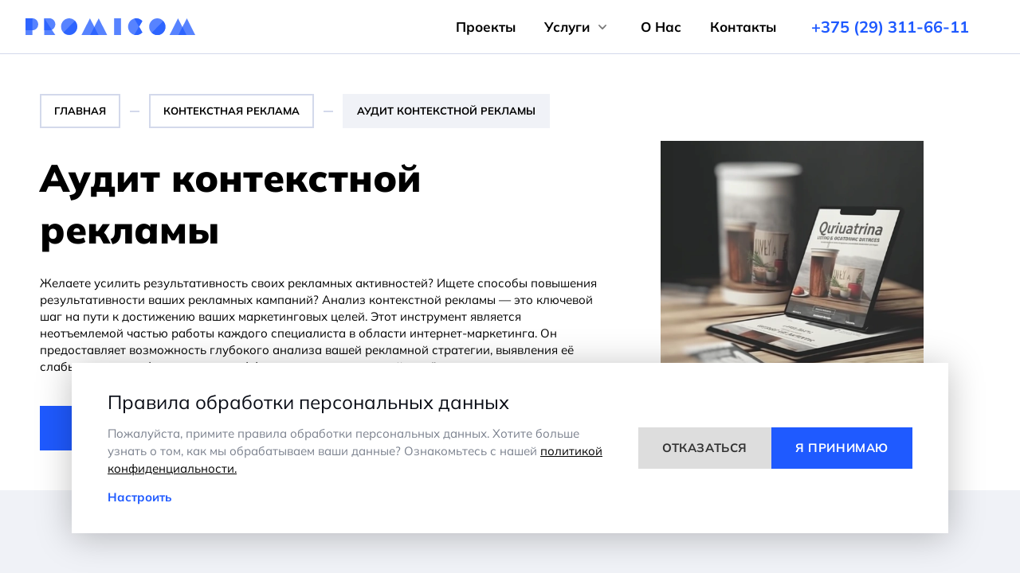

--- FILE ---
content_type: text/html; charset=UTF-8
request_url: https://promicom.by/kontekstnaja-reklama/audit/
body_size: 12571
content:

<!DOCTYPE html>
<html lang="ru">
<head>
    <meta charset="utf-8">
    <meta http-equiv="X-UA-Compatible" content="IE=edge">
    <meta name="theme-color" content="#000">
    <meta name="apple-mobile-web-app-status-bar-style" content="black">
	<meta name="yandex-verification" content="a27e49485312a3d5" />
    <meta name="viewport" content="width=device-width, user-scalable=no, initial-scale=1.0, maximum-scale=1.0, minimum-scale=1.0">
    <link rel="shortcut icon" href="https://promicom.by/wp-content/themes/theme/static/img/favicons/favicon.ico" type="image/x-icon">
    <link rel="icon" sizes="16x16" href="https://promicom.by/wp-content/themes/theme/static/img/favicons/favicon-16x16.png" type="image/png">
    <link rel="icon" sizes="32x32" href="https://promicom.by/wp-content/themes/theme/static/img/favicons/favicon-32x32.png" type="image/png">
    <link rel="apple-touch-icon-precomposed" href="https://promicom.by/wp-content/themes/theme/static/img/favicons/apple-touch-icon-precomposed.png">
    <link rel="apple-touch-icon" href="https://promicom.by/wp-content/themes/theme/static/img/favicons/apple-touch-icon.png">
    <link rel="apple-touch-icon" sizes="57x57" href="https://promicom.by/wp-content/themes/theme/static/img/favicons/apple-touch-icon-57x57.png">
    <link rel="apple-touch-icon" sizes="60x60" href="https://promicom.by/wp-content/themes/theme/static/img/favicons/apple-touch-icon-60x60.png">
    <link rel="apple-touch-icon" sizes="72x72" href="https://promicom.by/wp-content/themes/theme/static/img/favicons/apple-touch-icon-72x72.png">
    <link rel="apple-touch-icon" sizes="76x76" href="https://promicom.by/wp-content/themes/theme/static/img/favicons/apple-touch-icon-76x76.png">
    <link rel="apple-touch-icon" sizes="114x114" href="https://promicom.by/wp-content/themes/theme/static/img/favicons/apple-touch-icon-114x114.png">
    <link rel="apple-touch-icon" sizes="120x120" href="https://promicom.by/wp-content/themes/theme/static/img/favicons/apple-touch-icon-120x120.png">
    <link rel="apple-touch-icon" sizes="144x144" href="https://promicom.by/wp-content/themes/theme/static/img/favicons/apple-touch-icon-144x144.png">
    <link rel="apple-touch-icon" sizes="152x152" href="https://promicom.by/wp-content/themes/theme/static/img/favicons/apple-touch-icon-152x152.png">
    <link rel="apple-touch-icon" sizes="167x167" href="https://promicom.by/wp-content/themes/theme/static/img/favicons/apple-touch-icon-167x167.png">
    <link rel="apple-touch-icon" sizes="180x180" href="https://promicom.by/wp-content/themes/theme/static/img/favicons/apple-touch-icon-180x180.png">
    <link rel="apple-touch-icon" sizes="1024x1024" href="https://promicom.by/wp-content/themes/theme/static/img/favicons/apple-touch-icon-1024x1024.png">
    <link rel="preload" href="https://promicom.by/wp-content/themes/theme/static/fonts/subset-Mulish-Regular.woff2" as="font" type="font/woff2" crossorigin>
    <link rel="preload" href="https://promicom.by/wp-content/themes/theme/static/fonts/subset-Mulish-Bold.woff2" as="font" type="font/woff2" crossorigin>
    <link rel="preload" href="https://promicom.by/wp-content/themes/theme/static/fonts/subset-Mulish-Black.woff2" as="font" type="font/woff2" crossorigin>

    <style>
        @font-face{font-family:Mulish;src:url(/wp-content/themes/theme/static/fonts/subset-Mulish-Bold.woff2) format("woff2");font-weight:700;font-style:normal;font-display:swap}@font-face{font-family:Mulish;src:url(/wp-content/themes/theme/static/fonts/subset-Mulish-Black.woff2) format("woff2");font-weight:900;font-style:normal;font-display:swap}@font-face{font-family:Mulish;src:url(/wp-content/themes/theme/static/fonts/subset-Mulish-Regular.woff2) format("woff2");font-weight:400;font-style:normal;font-display:swap}
    </style>

    
<!-- SEO от Rank Math - https://rankmath.com/ -->
<title>Аудит контекстной рекламы в Минске</title>
<meta name="description" content="Заказать аудит контекстной рекламы по выгодной цене. Делаем рекламу, которая продает💪. С учетом специфики вашего бизнеса. Консультация бесплатно. Звоните ☎️ +375 (29) 311-66-11"/>
<meta name="robots" content="index, follow, max-snippet:-1, max-video-preview:-1, max-image-preview:large"/>
<link rel="canonical" href="https://promicom.by/kontekstnaja-reklama/audit/" />
<meta property="og:locale" content="ru_RU" />
<meta property="og:type" content="article" />
<meta property="og:title" content="Аудит контекстной рекламы в Минске" />
<meta property="og:description" content="Заказать аудит контекстной рекламы по выгодной цене. Делаем рекламу, которая продает💪. С учетом специфики вашего бизнеса. Консультация бесплатно. Звоните ☎️ +375 (29) 311-66-11" />
<meta property="og:url" content="https://promicom.by/kontekstnaja-reklama/audit/" />
<meta property="og:site_name" content="promicom" />
<meta property="og:updated_time" content="2024-01-19T16:31:38+03:00" />
<meta property="article:published_time" content="2023-06-27T15:18:02+03:00" />
<meta property="article:modified_time" content="2024-01-19T16:31:38+03:00" />
<meta name="twitter:card" content="summary_large_image" />
<meta name="twitter:title" content="Аудит контекстной рекламы в Минске" />
<meta name="twitter:description" content="Заказать аудит контекстной рекламы по выгодной цене. Делаем рекламу, которая продает💪. С учетом специфики вашего бизнеса. Консультация бесплатно. Звоните ☎️ +375 (29) 311-66-11" />
<meta name="twitter:label1" content="Время чтения" />
<meta name="twitter:data1" content="Меньше минуты" />
<script type="application/ld+json" class="rank-math-schema">{"@context":"https://schema.org","@graph":[{"@type":["Person","Organization"],"@id":"https://promicom.by/#person","name":"promicom"},{"@type":"WebSite","@id":"https://promicom.by/#website","url":"https://promicom.by","name":"promicom","publisher":{"@id":"https://promicom.by/#person"},"inLanguage":"ru-RU"},{"@type":"WebPage","@id":"https://promicom.by/kontekstnaja-reklama/audit/#webpage","url":"https://promicom.by/kontekstnaja-reklama/audit/","name":"\u0410\u0443\u0434\u0438\u0442 \u043a\u043e\u043d\u0442\u0435\u043a\u0441\u0442\u043d\u043e\u0439 \u0440\u0435\u043a\u043b\u0430\u043c\u044b \u0432 \u041c\u0438\u043d\u0441\u043a\u0435","datePublished":"2023-06-27T15:18:02+03:00","dateModified":"2024-01-19T16:31:38+03:00","isPartOf":{"@id":"https://promicom.by/#website"},"inLanguage":"ru-RU"},{"@type":"Person","@id":"https://promicom.by/author/tkharollargmail-com/","name":"SEO","url":"https://promicom.by/author/tkharollargmail-com/","image":{"@type":"ImageObject","@id":"https://secure.gravatar.com/avatar/75641cec79a9034866c3c3a6a258a515fd41baf011c6371d0afa39e4bde869bb?s=96&amp;d=mm&amp;r=g","url":"https://secure.gravatar.com/avatar/75641cec79a9034866c3c3a6a258a515fd41baf011c6371d0afa39e4bde869bb?s=96&amp;d=mm&amp;r=g","caption":"SEO","inLanguage":"ru-RU"}},{"@type":"Article","headline":"\u0410\u0443\u0434\u0438\u0442 \u043a\u043e\u043d\u0442\u0435\u043a\u0441\u0442\u043d\u043e\u0439 \u0440\u0435\u043a\u043b\u0430\u043c\u044b \u0432 \u041c\u0438\u043d\u0441\u043a\u0435","datePublished":"2023-06-27T15:18:02+03:00","dateModified":"2024-01-19T16:31:38+03:00","author":{"@id":"https://promicom.by/author/tkharollargmail-com/","name":"SEO"},"publisher":{"@id":"https://promicom.by/#person"},"description":"\u0417\u0430\u043a\u0430\u0437\u0430\u0442\u044c \u0430\u0443\u0434\u0438\u0442 \u043a\u043e\u043d\u0442\u0435\u043a\u0441\u0442\u043d\u043e\u0439 \u0440\u0435\u043a\u043b\u0430\u043c\u044b \u043f\u043e \u0432\u044b\u0433\u043e\u0434\u043d\u043e\u0439 \u0446\u0435\u043d\u0435. \u0414\u0435\u043b\u0430\u0435\u043c \u0440\u0435\u043a\u043b\u0430\u043c\u0443, \u043a\u043e\u0442\u043e\u0440\u0430\u044f \u043f\u0440\u043e\u0434\u0430\u0435\u0442\ud83d\udcaa. \u0421 \u0443\u0447\u0435\u0442\u043e\u043c \u0441\u043f\u0435\u0446\u0438\u0444\u0438\u043a\u0438 \u0432\u0430\u0448\u0435\u0433\u043e \u0431\u0438\u0437\u043d\u0435\u0441\u0430. \u041a\u043e\u043d\u0441\u0443\u043b\u044c\u0442\u0430\u0446\u0438\u044f \u0431\u0435\u0441\u043f\u043b\u0430\u0442\u043d\u043e. \u0417\u0432\u043e\u043d\u0438\u0442\u0435 \u260e\ufe0f +375 (29) 311-66-11","name":"\u0410\u0443\u0434\u0438\u0442 \u043a\u043e\u043d\u0442\u0435\u043a\u0441\u0442\u043d\u043e\u0439 \u0440\u0435\u043a\u043b\u0430\u043c\u044b \u0432 \u041c\u0438\u043d\u0441\u043a\u0435","@id":"https://promicom.by/kontekstnaja-reklama/audit/#richSnippet","isPartOf":{"@id":"https://promicom.by/kontekstnaja-reklama/audit/#webpage"},"inLanguage":"ru-RU","mainEntityOfPage":{"@id":"https://promicom.by/kontekstnaja-reklama/audit/#webpage"}}]}</script>
<!-- /Rank Math WordPress SEO плагин -->

<style id='wp-img-auto-sizes-contain-inline-css' type='text/css'>
img:is([sizes=auto i],[sizes^="auto," i]){contain-intrinsic-size:3000px 1500px}
/*# sourceURL=wp-img-auto-sizes-contain-inline-css */
</style>
<style id='classic-theme-styles-inline-css' type='text/css'>
/*! This file is auto-generated */
.wp-block-button__link{color:#fff;background-color:#32373c;border-radius:9999px;box-shadow:none;text-decoration:none;padding:calc(.667em + 2px) calc(1.333em + 2px);font-size:1.125em}.wp-block-file__button{background:#32373c;color:#fff;text-decoration:none}
/*# sourceURL=/wp-includes/css/classic-themes.min.css */
</style>
<link rel='stylesheet' id='css-style-css' href='https://promicom.by/wp-content/themes/theme/static/styles/main.min.css?ver=1' type='text/css' media='all' />
<link rel='stylesheet' id='css-form-css' href='https://promicom.by/wp-content/themes/theme/static/styles/form.css?ver=1' type='text/css' media='all' />
<link rel="icon" href="https://promicom.by/wp-content/uploads/2023/01/favicon.ico" sizes="32x32" />
<link rel="icon" href="https://promicom.by/wp-content/uploads/2023/01/favicon.ico" sizes="192x192" />
<link rel="apple-touch-icon" href="https://promicom.by/wp-content/uploads/2023/01/favicon.ico" />
<meta name="msapplication-TileImage" content="https://promicom.by/wp-content/uploads/2023/01/favicon.ico" />

			<!-- Google tag (gtag.js) -->
<script async src="https://www.googletagmanager.com/gtag/js?id=G-NT28M2T3C6"></script>
<script>
  window.dataLayer = window.dataLayer || [];
  function gtag(){dataLayer.push(arguments);}
  gtag('js', new Date());

  gtag('config', 'G-NT28M2T3C6');
</script>
	<style id='global-styles-inline-css' type='text/css'>
:root{--wp--preset--aspect-ratio--square: 1;--wp--preset--aspect-ratio--4-3: 4/3;--wp--preset--aspect-ratio--3-4: 3/4;--wp--preset--aspect-ratio--3-2: 3/2;--wp--preset--aspect-ratio--2-3: 2/3;--wp--preset--aspect-ratio--16-9: 16/9;--wp--preset--aspect-ratio--9-16: 9/16;--wp--preset--color--black: #000000;--wp--preset--color--cyan-bluish-gray: #abb8c3;--wp--preset--color--white: #ffffff;--wp--preset--color--pale-pink: #f78da7;--wp--preset--color--vivid-red: #cf2e2e;--wp--preset--color--luminous-vivid-orange: #ff6900;--wp--preset--color--luminous-vivid-amber: #fcb900;--wp--preset--color--light-green-cyan: #7bdcb5;--wp--preset--color--vivid-green-cyan: #00d084;--wp--preset--color--pale-cyan-blue: #8ed1fc;--wp--preset--color--vivid-cyan-blue: #0693e3;--wp--preset--color--vivid-purple: #9b51e0;--wp--preset--gradient--vivid-cyan-blue-to-vivid-purple: linear-gradient(135deg,rgb(6,147,227) 0%,rgb(155,81,224) 100%);--wp--preset--gradient--light-green-cyan-to-vivid-green-cyan: linear-gradient(135deg,rgb(122,220,180) 0%,rgb(0,208,130) 100%);--wp--preset--gradient--luminous-vivid-amber-to-luminous-vivid-orange: linear-gradient(135deg,rgb(252,185,0) 0%,rgb(255,105,0) 100%);--wp--preset--gradient--luminous-vivid-orange-to-vivid-red: linear-gradient(135deg,rgb(255,105,0) 0%,rgb(207,46,46) 100%);--wp--preset--gradient--very-light-gray-to-cyan-bluish-gray: linear-gradient(135deg,rgb(238,238,238) 0%,rgb(169,184,195) 100%);--wp--preset--gradient--cool-to-warm-spectrum: linear-gradient(135deg,rgb(74,234,220) 0%,rgb(151,120,209) 20%,rgb(207,42,186) 40%,rgb(238,44,130) 60%,rgb(251,105,98) 80%,rgb(254,248,76) 100%);--wp--preset--gradient--blush-light-purple: linear-gradient(135deg,rgb(255,206,236) 0%,rgb(152,150,240) 100%);--wp--preset--gradient--blush-bordeaux: linear-gradient(135deg,rgb(254,205,165) 0%,rgb(254,45,45) 50%,rgb(107,0,62) 100%);--wp--preset--gradient--luminous-dusk: linear-gradient(135deg,rgb(255,203,112) 0%,rgb(199,81,192) 50%,rgb(65,88,208) 100%);--wp--preset--gradient--pale-ocean: linear-gradient(135deg,rgb(255,245,203) 0%,rgb(182,227,212) 50%,rgb(51,167,181) 100%);--wp--preset--gradient--electric-grass: linear-gradient(135deg,rgb(202,248,128) 0%,rgb(113,206,126) 100%);--wp--preset--gradient--midnight: linear-gradient(135deg,rgb(2,3,129) 0%,rgb(40,116,252) 100%);--wp--preset--font-size--small: 13px;--wp--preset--font-size--medium: 20px;--wp--preset--font-size--large: 36px;--wp--preset--font-size--x-large: 42px;--wp--preset--spacing--20: 0.44rem;--wp--preset--spacing--30: 0.67rem;--wp--preset--spacing--40: 1rem;--wp--preset--spacing--50: 1.5rem;--wp--preset--spacing--60: 2.25rem;--wp--preset--spacing--70: 3.38rem;--wp--preset--spacing--80: 5.06rem;--wp--preset--shadow--natural: 6px 6px 9px rgba(0, 0, 0, 0.2);--wp--preset--shadow--deep: 12px 12px 50px rgba(0, 0, 0, 0.4);--wp--preset--shadow--sharp: 6px 6px 0px rgba(0, 0, 0, 0.2);--wp--preset--shadow--outlined: 6px 6px 0px -3px rgb(255, 255, 255), 6px 6px rgb(0, 0, 0);--wp--preset--shadow--crisp: 6px 6px 0px rgb(0, 0, 0);}:where(.is-layout-flex){gap: 0.5em;}:where(.is-layout-grid){gap: 0.5em;}body .is-layout-flex{display: flex;}.is-layout-flex{flex-wrap: wrap;align-items: center;}.is-layout-flex > :is(*, div){margin: 0;}body .is-layout-grid{display: grid;}.is-layout-grid > :is(*, div){margin: 0;}:where(.wp-block-columns.is-layout-flex){gap: 2em;}:where(.wp-block-columns.is-layout-grid){gap: 2em;}:where(.wp-block-post-template.is-layout-flex){gap: 1.25em;}:where(.wp-block-post-template.is-layout-grid){gap: 1.25em;}.has-black-color{color: var(--wp--preset--color--black) !important;}.has-cyan-bluish-gray-color{color: var(--wp--preset--color--cyan-bluish-gray) !important;}.has-white-color{color: var(--wp--preset--color--white) !important;}.has-pale-pink-color{color: var(--wp--preset--color--pale-pink) !important;}.has-vivid-red-color{color: var(--wp--preset--color--vivid-red) !important;}.has-luminous-vivid-orange-color{color: var(--wp--preset--color--luminous-vivid-orange) !important;}.has-luminous-vivid-amber-color{color: var(--wp--preset--color--luminous-vivid-amber) !important;}.has-light-green-cyan-color{color: var(--wp--preset--color--light-green-cyan) !important;}.has-vivid-green-cyan-color{color: var(--wp--preset--color--vivid-green-cyan) !important;}.has-pale-cyan-blue-color{color: var(--wp--preset--color--pale-cyan-blue) !important;}.has-vivid-cyan-blue-color{color: var(--wp--preset--color--vivid-cyan-blue) !important;}.has-vivid-purple-color{color: var(--wp--preset--color--vivid-purple) !important;}.has-black-background-color{background-color: var(--wp--preset--color--black) !important;}.has-cyan-bluish-gray-background-color{background-color: var(--wp--preset--color--cyan-bluish-gray) !important;}.has-white-background-color{background-color: var(--wp--preset--color--white) !important;}.has-pale-pink-background-color{background-color: var(--wp--preset--color--pale-pink) !important;}.has-vivid-red-background-color{background-color: var(--wp--preset--color--vivid-red) !important;}.has-luminous-vivid-orange-background-color{background-color: var(--wp--preset--color--luminous-vivid-orange) !important;}.has-luminous-vivid-amber-background-color{background-color: var(--wp--preset--color--luminous-vivid-amber) !important;}.has-light-green-cyan-background-color{background-color: var(--wp--preset--color--light-green-cyan) !important;}.has-vivid-green-cyan-background-color{background-color: var(--wp--preset--color--vivid-green-cyan) !important;}.has-pale-cyan-blue-background-color{background-color: var(--wp--preset--color--pale-cyan-blue) !important;}.has-vivid-cyan-blue-background-color{background-color: var(--wp--preset--color--vivid-cyan-blue) !important;}.has-vivid-purple-background-color{background-color: var(--wp--preset--color--vivid-purple) !important;}.has-black-border-color{border-color: var(--wp--preset--color--black) !important;}.has-cyan-bluish-gray-border-color{border-color: var(--wp--preset--color--cyan-bluish-gray) !important;}.has-white-border-color{border-color: var(--wp--preset--color--white) !important;}.has-pale-pink-border-color{border-color: var(--wp--preset--color--pale-pink) !important;}.has-vivid-red-border-color{border-color: var(--wp--preset--color--vivid-red) !important;}.has-luminous-vivid-orange-border-color{border-color: var(--wp--preset--color--luminous-vivid-orange) !important;}.has-luminous-vivid-amber-border-color{border-color: var(--wp--preset--color--luminous-vivid-amber) !important;}.has-light-green-cyan-border-color{border-color: var(--wp--preset--color--light-green-cyan) !important;}.has-vivid-green-cyan-border-color{border-color: var(--wp--preset--color--vivid-green-cyan) !important;}.has-pale-cyan-blue-border-color{border-color: var(--wp--preset--color--pale-cyan-blue) !important;}.has-vivid-cyan-blue-border-color{border-color: var(--wp--preset--color--vivid-cyan-blue) !important;}.has-vivid-purple-border-color{border-color: var(--wp--preset--color--vivid-purple) !important;}.has-vivid-cyan-blue-to-vivid-purple-gradient-background{background: var(--wp--preset--gradient--vivid-cyan-blue-to-vivid-purple) !important;}.has-light-green-cyan-to-vivid-green-cyan-gradient-background{background: var(--wp--preset--gradient--light-green-cyan-to-vivid-green-cyan) !important;}.has-luminous-vivid-amber-to-luminous-vivid-orange-gradient-background{background: var(--wp--preset--gradient--luminous-vivid-amber-to-luminous-vivid-orange) !important;}.has-luminous-vivid-orange-to-vivid-red-gradient-background{background: var(--wp--preset--gradient--luminous-vivid-orange-to-vivid-red) !important;}.has-very-light-gray-to-cyan-bluish-gray-gradient-background{background: var(--wp--preset--gradient--very-light-gray-to-cyan-bluish-gray) !important;}.has-cool-to-warm-spectrum-gradient-background{background: var(--wp--preset--gradient--cool-to-warm-spectrum) !important;}.has-blush-light-purple-gradient-background{background: var(--wp--preset--gradient--blush-light-purple) !important;}.has-blush-bordeaux-gradient-background{background: var(--wp--preset--gradient--blush-bordeaux) !important;}.has-luminous-dusk-gradient-background{background: var(--wp--preset--gradient--luminous-dusk) !important;}.has-pale-ocean-gradient-background{background: var(--wp--preset--gradient--pale-ocean) !important;}.has-electric-grass-gradient-background{background: var(--wp--preset--gradient--electric-grass) !important;}.has-midnight-gradient-background{background: var(--wp--preset--gradient--midnight) !important;}.has-small-font-size{font-size: var(--wp--preset--font-size--small) !important;}.has-medium-font-size{font-size: var(--wp--preset--font-size--medium) !important;}.has-large-font-size{font-size: var(--wp--preset--font-size--large) !important;}.has-x-large-font-size{font-size: var(--wp--preset--font-size--x-large) !important;}
/*# sourceURL=global-styles-inline-css */
</style>
<link rel='stylesheet' id='css-page-css' href='https://promicom.by/wp-content/themes/theme/static/styles/service.min.css?ver=1' type='text/css' media='all' />
<link rel='stylesheet' id='css-contect-css' href='https://promicom.by/wp-content/themes/theme/static/styles/context.min.css?ver=1' type='text/css' media='all' />
<link rel='stylesheet' id='css-yii-css' href='https://promicom.by/wp-content/themes/theme/static/styles/yii.min.css?ver=1' type='text/css' media='all' />
<link rel='stylesheet' id='css-shop-css' href='https://promicom.by/wp-content/themes/theme/static/styles/shop.min.css?ver=1' type='text/css' media='all' />
<link rel='stylesheet' id='css-blocks-css' href='https://promicom.by/wp-content/themes/theme/static/styles/blocks.css?ver=1' type='text/css' media='all' />
</head>
<body class="page page_noanimation">
<header class="header">
	<div class="container">
		<div class="header-logo"><a class="header-logo__link" href="/">
				<picture><img alt="logo" src="https://promicom.by/wp-content/themes/theme/static/img/common/logo-full.svg" width="214" height="24"></picture></a></div>
		<nav class="header-nav">
			<ul class="header-nav__list">
				
			<li class="header-nav__item ">
			<a target="" class="header-nav__link" href="/portfolio/">Проекты</a>
			
		</li>
			<li class="header-nav__item has-submenu">
			<a target="" class="header-nav__link" href="#">Услуги</a>
							<div class="header-nav__submenu submenu">
    <ul class="submenu-list">
                    <li class="submenu-item">
                <a class="submenu-item__link" href="/development/">Разработка сайтов</a>
                                    <ul>
                        
			<li class="header-nav__item ">
			<a target="" class="header-nav__link" href="https://promicom.by/development/wordpress/">Разработка сайтов на Wordpress</a>
			
		</li>
			<li class="header-nav__item ">
			<a target="" class="header-nav__link" href="/development/bitrix/">Разработка сайтов 1С-Битрикс</a>
			
		</li>
			<li class="header-nav__item ">
			<a target="" class="header-nav__link" href="/development/laravel/">Разработка проектов на Laravel</a>
			
		</li>
			<li class="header-nav__item ">
			<a target="" class="header-nav__link" href="https://promicom.by/development/onlineshop/">Интернет-магазин</a>
			
		</li>
			<li class="header-nav__item ">
			<a target="" class="header-nav__link" href="https://promicom.by/development/corporate/">Корпоративный сайт</a>
			
		</li>
	
                    </ul>
                
            </li>
                    <li class="submenu-item">
                <a class="submenu-item__link" href="/kontekstnaja-reklama/">Контекстная реклама</a>
                                    <ul>
                        
			<li class="header-nav__item ">
			<a target="" class="header-nav__link" href="https://promicom.by/kontekstnaja-reklama/audit/">Аудит контекстной рекламы</a>
			
		</li>
			<li class="header-nav__item ">
			<a target="" class="header-nav__link" href="https://promicom.by/kontekstnaja-reklama/yandex/">Настройка рекламы в Яндексе</a>
			
		</li>
	
                    </ul>
                
            </li>
                    <li class="submenu-item">
                <a class="submenu-item__link" href="/support/">Поддержка сайтов</a>
                                    <ul>
                        
			<li class="header-nav__item ">
			<a target="" class="header-nav__link" href="https://promicom.by/support/page-speed/">Оптимизация скорости загрузки</a>
			
		</li>
	
                    </ul>
                
            </li>
                    <li class="submenu-item">
                <a class="submenu-item__link" href="https://promicom.by/design/">Дизайн сайта</a>
                                    <ul>
                        
			<li class="header-nav__item ">
			<a target="" class="header-nav__link" href="https://promicom.by/design/redizayn/">Редизайн сайта</a>
			
		</li>
	
                    </ul>
                
            </li>
                    <li class="submenu-item">
                <a class="submenu-item__link" href="/development/bitrix/licenses/">Лицензии 1c-Bitrix</a>
                
            </li>
                    <li class="submenu-item">
                <a class="submenu-item__link" href="/development/bitrix/templates/">И-нет магазин за 10 дней</a>
                
            </li>
        

    </ul>
</div>			
		</li>
			<li class="header-nav__item ">
			<a target="" class="header-nav__link" href="/agency/">О Нас</a>
			
		</li>
			<li class="header-nav__item ">
			<a target="" class="header-nav__link" href="/kontakty/">Контакты</a>
			
		</li>
	
			</ul>
		</nav>
		<div class="header-phones"><a class="header-phones__link" href="tel:+375293116611">
				<svg width="24" height="24">
					<use xlink:href="https://promicom.by/wp-content/themes/theme/static/img/sprites/sprite.svg#ic_phone"></use>
				</svg><span>+375 (29) 311-66-11</span></a></div>
		<div class="header-burger">
			<div class="header-burger__icon open">
				<svg width="24" height="24">
					<use xlink:href="https://promicom.by/wp-content/themes/theme/static/img/sprites/sprite.svg#ic_menu"></use>
				</svg>
			</div>
			<div class="header-burger__icon close">
				<svg width="24" height="24">
					<use xlink:href="https://promicom.by/wp-content/themes/theme/static/img/sprites/sprite.svg#ic_menu-close"></use>
				</svg>
			</div>
		</div>
	</div>
</header>
<div class="mobile-menu">
	<div class="container">
		<nav class="mobile-menu__nav">
			<ul class="mobile-menu__nav-list">
				
    <li class="mobile-menu__nav-item has-submenu">
        <a target="" class="mobile-menu__nav-link" href="/development/">Разработка сайтов</a>
                    <div class="mobile-menu__nav-toggle"><svg width="12" height="7" viewBox="0 0 12 7" fill="none" xmlns="http://www.w3.org/2000/svg">
        <path d="M1 1L6 6L11 1" stroke="#777777" stroke-width="2" stroke-linecap="round" stroke-linejoin="round"/>
    </svg>
</div>
<ul class="mobile-menu__nav-submenu">
            <li><a class="footer-top__nav-link" href="/development/bitrix/">Разработка сайтов 1С-Битрикс</a></li>
            <li><a class="footer-top__nav-link" href="/development/laravel/">Разработка проектов на Laravel</a></li>
            <li><a class="footer-top__nav-link" href="https://promicom.by/development/wordpress/">Разработка сайтов на Wordpress</a></li>
            <li><a class="footer-top__nav-link" href="https://promicom.by/development/onlineshop/">Интернет-магазин</a></li>
            <li><a class="footer-top__nav-link" href="https://promicom.by/development/corporate-old/">Корпоративный сайт</a></li>
            <li><a class="footer-top__nav-link" href="https://promicom.by/development/cafe-site/">Разработка сайта ресторана и кафе</a></li>
    
</ul>


        
    </li>
    <li class="mobile-menu__nav-item has-submenu">
        <a target="" class="mobile-menu__nav-link" href="https://promicom.by/design/">Дизайн сайтов</a>
                    <div class="mobile-menu__nav-toggle"><svg width="12" height="7" viewBox="0 0 12 7" fill="none" xmlns="http://www.w3.org/2000/svg">
        <path d="M1 1L6 6L11 1" stroke="#777777" stroke-width="2" stroke-linecap="round" stroke-linejoin="round"/>
    </svg>
</div>
<ul class="mobile-menu__nav-submenu">
            <li><a class="footer-top__nav-link" href="https://promicom.by/design/redizayn/">Редизайн сайта</a></li>
    
</ul>


        
    </li>
    <li class="mobile-menu__nav-item has-submenu">
        <a target="" class="mobile-menu__nav-link" href="/kontekstnaja-reklama/">Контекстная реклама</a>
                    <div class="mobile-menu__nav-toggle"><svg width="12" height="7" viewBox="0 0 12 7" fill="none" xmlns="http://www.w3.org/2000/svg">
        <path d="M1 1L6 6L11 1" stroke="#777777" stroke-width="2" stroke-linecap="round" stroke-linejoin="round"/>
    </svg>
</div>
<ul class="mobile-menu__nav-submenu">
            <li><a class="footer-top__nav-link" href="https://promicom.by/kontekstnaja-reklama/audit/">Аудит контекстной рекламы</a></li>
            <li><a class="footer-top__nav-link" href="https://promicom.by/kontekstnaja-reklama/google/">Настройка контекстной рекламы в Google</a></li>
            <li><a class="footer-top__nav-link" href="https://promicom.by/kontekstnaja-reklama/yandex/">Настройка контекстной рекламы в Яндексе</a></li>
    
</ul>


        
    </li>
    <li class="mobile-menu__nav-item has-submenu">
        <a target="" class="mobile-menu__nav-link" href="/support/">Поддержка сайтов</a>
                    <div class="mobile-menu__nav-toggle"><svg width="12" height="7" viewBox="0 0 12 7" fill="none" xmlns="http://www.w3.org/2000/svg">
        <path d="M1 1L6 6L11 1" stroke="#777777" stroke-width="2" stroke-linecap="round" stroke-linejoin="round"/>
    </svg>
</div>
<ul class="mobile-menu__nav-submenu">
            <li><a class="footer-top__nav-link" href="https://promicom.by/support/">Техническая поддержка</a></li>
            <li><a class="footer-top__nav-link" href="https://promicom.by/support/page-speed/">Оптимизация скорости загрузки сайта</a></li>
    
</ul>


        
    </li>
    <li class="mobile-menu__nav-item ">
        <a target="" class="mobile-menu__nav-link" href="/development/bitrix/templates/">И-нет магазин за 10 дней</a>
        
    </li>
    <li class="mobile-menu__nav-item ">
        <a target="" class="mobile-menu__nav-link" href="https://promicom.by/development/bitrix/templates/">Шаблоны битрикс</a>
        
    </li>
    <li class="mobile-menu__nav-item has-submenu">
        <a target="" class="mobile-menu__nav-link" href="https://promicom.by/development/bitrix/licenses/">Лицензии</a>
                    <div class="mobile-menu__nav-toggle"><svg width="12" height="7" viewBox="0 0 12 7" fill="none" xmlns="http://www.w3.org/2000/svg">
        <path d="M1 1L6 6L11 1" stroke="#777777" stroke-width="2" stroke-linecap="round" stroke-linejoin="round"/>
    </svg>
</div>
<ul class="mobile-menu__nav-submenu">
            <li><a class="footer-top__nav-link" href="https://promicom.by/development/bitrix/licenses/">Лицензии 1c-Bitrix</a></li>
    
</ul>


        
    </li>

			</ul>
		</nav>
		<div class="mobile-menu__phones">
							<div class="mobile-menu__phone">
					<div class="caption">Офис в Москве</div><a class="link" href="tel:+375293116611">+375 (29) 311-66-11</a>
				</div>

			

		</div>
		<div class="mobile-menu__mails">
			<div class="mobile-menu__mail">
				<div class="caption">Эл. почта:</div><a class="link" href="mailto:info@promicom.ru">info@promicom.ru</a>
			</div>
		</div>
		<div class="mobile-menu__socials">
							<a class="mobile-menu__social" href="http://t.me/igor_good">
				<img class="lazyload" alt="we on messangers" loading="lazy" data-src="https://promicom.by/wp-content/uploads/2022/09/telegram.svg" width="32" height="32"></a>

							<a class="mobile-menu__social" href="https://wa.me/79267313545">
				<img class="lazyload" alt="we on messangers" loading="lazy" data-src="https://promicom.by/wp-content/uploads/2022/09/whatsapp.svg" width="32" height="32"></a>

							<a class="mobile-menu__social" href="skype:promicom.by?chat">
				<img class="lazyload" alt="we on messangers" loading="lazy" data-src="https://promicom.by/wp-content/uploads/2022/09/skype.svg" width="32" height="32"></a>

			
		</div>	</div>
</div>
				

    <main class="main">
        
                            <section class="section-main-block">
    <div class="container">
        <div class="main-block"> 

            <div class="main-block__content">
                <div class="main-block__breadcrumb">
                    <div class="breadcrumb">
                        <ul class="breadcrumb__list"> <li class="breadcrumb__item"><a class="breadcrumb__link" href="/">Главная</a></li><li class="breadcrumb__item">
                    <a  class="breadcrumb__link" href="https://promicom.by/kontekstnaja-reklama/">
                      Контекстная реклама
                    </a>

                </li><li class="breadcrumb__item">
                    <a  class="breadcrumb__link breadcrumb__link_active" href="https://promicom.by/kontekstnaja-reklama/audit/">
                      Аудит контекстной рекламы
                    </a>

                </li></ul>
                    </div>
                </div>

                <div class="main-block__title">
                    <h1>Аудит контекстной <br>рекламы</h1>
                </div>

                <div class="main-block__desc"><p>Желаете усилить результативность своих рекламных активностей? Ищете способы повышения результативности ваших рекламных кампаний? Анализ контекстной рекламы — это ключевой шаг на пути к достижению ваших маркетинговых целей. Этот инструмент является неотъемлемой частью работы каждого специалиста в области интернет-маркетинга. Он предоставляет возможность глубокого анализа вашей рекламной стратегии, выявления её слабых звеньев и формирования эффективных рекомендаций по её усовершенствованию.</p>
</div>

                <div class="main-block__btn">
                    <a href="#callback">
                        <button class="btn btn-primary">Оставить заявку</button>
                    </a>
                </div>
            </div>

            <div class="main-block__image">
                <picture>
                    <source srcset="https://promicom.by/wp-content/uploads/2023/06/audit.png.webp" type="image/webp"/>
                    <img src="https://promicom.by/wp-content/uploads/2023/06/audit.png" loading="lazy" alt="image"/>
                </picture>
            </div>
            <div class="main-block__mobile"><a href="#">
                <button class="btn btn-primary">Оставить заявку</button></a>
            </div>
        </div>
    </div>
</section>




            

                                                                                                
            
                                    
                                    


        
            

                                        <section class="service-advantages service-advantages--template">
                    <div class="container">
                        <div class="service-advantages__title section-h2 wow experience">Шаги реализации аудита рекламы:</div>
                        <div class="service-advantages__caption section-caption wow experience">
                            
                        </div>
                        <div class="service-advantages__items">
                                                            <div class="service-advantages__item wow experienceRight">
                                                                            <div class="service-advantages__item-icon"><img class="lazyload" loading="lazy" data-src="https://promicom.by/wp-content/uploads/2023/01/icon-block.svg" width="48" height="48"></div>
                                                                        <div class="service-advantages__item-text">
                                        <div class="service-advantages__item-title">Структура кампании:</div>
                                        <div class="service-advantages__item-caption">Проверка правильности структурирования рекламных кампаний, групп объявлений и ключевых слов.
</div>
                                    </div>
                                </div>
                                                            <div class="service-advantages__item wow experienceRight">
                                                                            <div class="service-advantages__item-icon"><img class="lazyload" loading="lazy" data-src="https://promicom.by/wp-content/uploads/2023/01/icon-block.svg" width="48" height="48"></div>
                                                                        <div class="service-advantages__item-text">
                                        <div class="service-advantages__item-title">Выбор ключевых слов:</div>
                                        <div class="service-advantages__item-caption">Анализ используемых ключевых слов, их соответствия целям рекламной кампании и эффективности привлечения целевой аудитории.</div>
                                    </div>
                                </div>
                                                            <div class="service-advantages__item wow experienceRight">
                                                                            <div class="service-advantages__item-icon"><img class="lazyload" loading="lazy" data-src="https://promicom.by/wp-content/uploads/2023/01/icon-block.svg" width="48" height="48"></div>
                                                                        <div class="service-advantages__item-text">
                                        <div class="service-advantages__item-title">Тексты и дизайн объявлений:</div>
                                        <div class="service-advantages__item-caption">Оценка качества и убедительности текстов объявлений, а также привлекательности используемых изображений и баннеров.</div>
                                    </div>
                                </div>
                                                            <div class="service-advantages__item wow experienceRight">
                                                                            <div class="service-advantages__item-icon"><img class="lazyload" loading="lazy" data-src="https://promicom.by/wp-content/uploads/2023/01/icon-block.svg" width="48" height="48"></div>
                                                                        <div class="service-advantages__item-text">
                                        <div class="service-advantages__item-title">Целевые страницы (landing pages):</div>
                                        <div class="service-advantages__item-caption">Анализ качества и релевантности целевых страниц, на которые направляются пользователи после клика по объявлению.
</div>
                                    </div>
                                </div>
                                                            <div class="service-advantages__item wow experienceRight">
                                                                            <div class="service-advantages__item-icon"><img class="lazyload" loading="lazy" data-src="https://promicom.by/wp-content/uploads/2023/01/icon-block.svg" width="48" height="48"></div>
                                                                        <div class="service-advantages__item-text">
                                        <div class="service-advantages__item-title">Бюджет и ставки:</div>
                                        <div class="service-advantages__item-caption">Оценка эффективности расходования бюджета и адекватности ставок за клики в контексте целей кампании и конкурентной среды.</div>
                                    </div>
                                </div>
                                                            <div class="service-advantages__item wow experienceRight">
                                                                            <div class="service-advantages__item-icon"><img class="lazyload" loading="lazy" data-src="https://promicom.by/wp-content/uploads/2023/01/icon-block.svg" width="48" height="48"></div>
                                                                        <div class="service-advantages__item-text">
                                        <div class="service-advantages__item-title">Показатели эффективности:</div>
                                        <div class="service-advantages__item-caption">Оценка важных показателей производительности, включая CTR (коэффициент кликабельности), уровень конверсии, цену за клик (CPC) и затраты на привлечение клиента (CPA).</div>
                                    </div>
                                </div>
                                                            <div class="service-advantages__item wow experienceRight">
                                                                            <div class="service-advantages__item-icon"><img class="lazyload" loading="lazy" data-src="https://promicom.by/wp-content/uploads/2023/01/icon-block.svg" width="48" height="48"></div>
                                                                        <div class="service-advantages__item-text">
                                        <div class="service-advantages__item-title">Целевая аудитория:</div>
                                        <div class="service-advantages__item-caption">Исследование настроек таргетинга и аудитории, чтобы убедиться, что реклама достигает правильной целевой группы.</div>
                                    </div>
                                </div>
                                                            <div class="service-advantages__item wow experienceRight">
                                                                            <div class="service-advantages__item-icon"><img class="lazyload" loading="lazy" data-src="https://promicom.by/wp-content/uploads/2023/01/icon-block.svg" width="48" height="48"></div>
                                                                        <div class="service-advantages__item-text">
                                        <div class="service-advantages__item-title">Отслеживание и аналитика:</div>
                                        <div class="service-advantages__item-caption">Оценка систем отслеживания и аналитики, чтобы убедиться, что данные о рекламных кампаниях собираются и анализируются корректно.</div>
                                    </div>
                                </div>
                            

                        </div>
                    </div>
                </section>
                                                                                    
            
                                    
                                    


        
            

                                                                                                                <section class="inresult-block">
                    <div class="container">
                        <div class="inresult-block__title section-h2 wow experience">Зачем заказывать аудит контекстной рекламы?</div>
                        <div class="inresult-block__text wow experience"></div>
                        <div class="inresult-block__items">
                                                            <div class="inresult-block__item wow experienceRight">
                                                                            <div class="inresult-block__item-icon"><img class="lazyload" loading="lazy" data-src="https://promicom.by/wp-content/uploads/2023/01/icon-block.svg" width="60" height="60"></div>
                                    
                                    <div class="inresult-block__item-caption">Улучшение структуры рекламных кампаний и подбор новых ключевых слов.</div>
                                </div>
                                                            <div class="inresult-block__item wow experienceRight">
                                                                            <div class="inresult-block__item-icon"><img class="lazyload" loading="lazy" data-src="https://promicom.by/wp-content/uploads/2023/01/icon-block.svg" width="60" height="60"></div>
                                    
                                    <div class="inresult-block__item-caption">Оценивать результативность и ключевые показатели конверсии.</div>
                                </div>
                                                            <div class="inresult-block__item wow experienceRight">
                                                                            <div class="inresult-block__item-icon"><img class="lazyload" loading="lazy" data-src="https://promicom.by/wp-content/uploads/2023/01/icon-block.svg" width="60" height="60"></div>
                                    
                                    <div class="inresult-block__item-caption">Улучшение качества рекламных объявлений и целевых страниц.</div>
                                </div>
                                                            <div class="inresult-block__item wow experienceRight">
                                                                            <div class="inresult-block__item-icon"><img class="lazyload" loading="lazy" data-src="https://promicom.by/wp-content/uploads/2023/01/icon-block.svg" width="60" height="60"></div>
                                    
                                    <div class="inresult-block__item-caption">Повысить эффективность рентабельности и увеличить ROI (Return on Investment, возврат от инвестиций).</div>
                                </div>
                                                            <div class="inresult-block__item wow experienceRight">
                                                                            <div class="inresult-block__item-icon"><img class="lazyload" loading="lazy" data-src="https://promicom.by/wp-content/uploads/2023/01/icon-block.svg" width="60" height="60"></div>
                                    
                                    <div class="inresult-block__item-caption"> Оптимизировать расходы бюджета для увеличения количества привлеченных клиентов.</div>
                                </div>
                                                    </div>
                        <div class="inresult-block__text-bottom wow experience"></div>
                    </div>
                </section>
            
            
                                    
                                    


        
            

                                                    <section class="service-projects">
    <div class="container">
        <div class="service-projects__title section-h2 wow experience">
            <div class="service-projects__text">Уже сделали</div>
            <div class="service-projects__btn">
                <a class="btn btn-primary" href="/portfolio/"><span>Все проекты</span> </a>
            </div>
        
        </div>
        <div class="service-projects__caption section-caption wow experience"></div>
        <div class="service-projects__items splide wow experienceLeft">
            <div class="splide__track">
                <ul class="splide__list">
                                            <li class="splide__slide service-projects__item  wow">
                            <a class="image" href="/vogez/" target="_blank" rel="nofollow">
                                <div class="image-wrp">
                                    <picture>
                                        <source srcset="https://promicom.by/wp-content/uploads/2023/08/vogez-by-479x648.jpg.webp" type="image/webp"><img class="lazyload" loading="lazy" data-src="https://promicom.by/wp-content/uploads/2023/08/vogez-by-479x648.jpg" width="296" height="296">
                                    </picture>
                                </div></a><a class="name section-h4"  target="_blank" rel="nofollow" href="/vogez/">Редизайн - vogez.by</a>
                            <div class="desc">«ВОГЕЗЭНЕРГО» – ведущий производитель современного теплотехнического оборудования</div>

                             

                        </li>
                                            <li class="splide__slide service-projects__item  wow">
                            <a class="image" href="https://flashpark.by/" target="_blank" rel="nofollow">
                                <div class="image-wrp">
                                    <picture>
                                        <source srcset="https://promicom.by/wp-content/uploads/2023/09/flashpark-479x648.jpg.webp" type="image/webp"><img class="lazyload" loading="lazy" data-src="https://promicom.by/wp-content/uploads/2023/09/flashpark-479x648.jpg" width="296" height="296">
                                    </picture>
                                </div></a><a class="name section-h4"  target="_blank" rel="nofollow" href="https://flashpark.by/">Батутный Центр - FlashPark</a>
                            <div class="desc">Разработка сайта сети батутных центров FlashPark </div>

                             

                        </li>
                                            <li class="splide__slide service-projects__item  wow">
                            <a class="image" href="https://www.vintage-electro.ru/" target="_blank" rel="nofollow">
                                <div class="image-wrp">
                                    <picture>
                                        <source srcset="https://promicom.by/wp-content/uploads/2022/12/vintage-electro_392-392x480.jpg.webp" type="image/webp"><img class="lazyload" loading="lazy" data-src="https://promicom.by/wp-content/uploads/2022/12/vintage-electro_392-392x480.jpg" width="296" height="296">
                                    </picture>
                                </div></a><a class="name section-h4"  target="_blank" rel="nofollow" href="https://www.vintage-electro.ru/">Vintage Electro</a>
                            <div class="desc">Поставка и монтаж Ретро электрики</div>

                             

                        </li>
                                            <li class="splide__slide service-projects__item  wow">
                            <a class="image" href="https://genez.by" target="_blank" rel="nofollow">
                                <div class="image-wrp">
                                    <picture>
                                        <source srcset="https://promicom.by/wp-content/uploads/2023/08/genez-479x648.jpg.webp" type="image/webp"><img class="lazyload" loading="lazy" data-src="https://promicom.by/wp-content/uploads/2023/08/genez-479x648.jpg" width="296" height="296">
                                    </picture>
                                </div></a><a class="name section-h4"  target="_blank" rel="nofollow" href="https://genez.by">Genez</a>
                            <div class="desc">Медицинский центр</div>

                             

                        </li>
                                            <li class="splide__slide service-projects__item  wow">
                            <a class="image" href="http://bchk.by/" target="_blank" rel="nofollow">
                                <div class="image-wrp">
                                    <picture>
                                        <source srcset="https://promicom.by/wp-content/uploads/2023/08/Frame-33-479x648.jpg.webp" type="image/webp"><img class="lazyload" loading="lazy" data-src="https://promicom.by/wp-content/uploads/2023/08/Frame-33-479x648.jpg" width="296" height="296">
                                    </picture>
                                </div></a><a class="name section-h4"  target="_blank" rel="nofollow" href="http://bchk.by/">Брестский чулочный комбинат</a>
                            <div class="desc">Сайт каталог для ОАО «Брестский чулочный комбинат» </div>

                             

                        </li>
                    

                </ul>
            </div>
        </div>

        <div class="service-projects__more">
            <a class="btn btn-primary" href="/portfolio/"><span>Все проекты</span> </a>
        </div>

    </div>
</section>                                                                        
            
                                    
                                    


        
            

                                                                <section class="service-reviews splide">
    <div class="container">
        <div class="service-reviews__content">
            <div class="service-reviews__heading">
                <div class="service-reviews__title section-h2 wow experience">Отзывы</div>
                <div class="service-reviews__caption section-caption wow experience">Что говорят о работе с нами</div>
            </div>
            <div class="splide__arrows service-reviews__arrows">
                <button class="splide__arrow service-reviews__arrow splide__arrow--prev"><svg width="24" height="24" viewBox="0 0 24 24" fill="none" xmlns="http://www.w3.org/2000/svg">
                        <path d="M15 18L9 12L15 6" stroke="#1F5AFF" stroke-width="2" stroke-linecap="round" stroke-linejoin="round"/>
                    </svg>

                </button>
                <button class="splide__arrow service-reviews__arrow splide__arrow--next"><svg width="24" height="24" viewBox="0 0 24 24" fill="none" xmlns="http://www.w3.org/2000/svg">
                        <path d="M9 18L15 12L9 6" stroke="#1F5AFF" stroke-width="2" stroke-linecap="round" stroke-linejoin="round"/>
                    </svg>

                </button>
            </div>
            <div class="splide__track wow experience">
                <ul class="splide__list">
                                            <li class="splide__slide service-reviews__item"><a class="service-reviews__item-link" href="https://promicom.by/wp-content/uploads/2022/11/cert-1-1-288x408.jpg" data-fslightbox="cert">
                                <picture>
                                    <source srcset="https://promicom.by/wp-content/uploads/2022/11/cert-1-1-288x408.jpg.webp" type="image/webp"><img class="lazyload" loading="lazy" data-src="https://promicom.by/wp-content/uploads/2022/11/cert-1-1-288x408.jpg" width="288" height="408">
                                </picture></a></li>
                                            <li class="splide__slide service-reviews__item"><a class="service-reviews__item-link" href="https://promicom.by/wp-content/uploads/2022/11/cert-2-1-288x408.jpg" data-fslightbox="cert">
                                <picture>
                                    <source srcset="https://promicom.by/wp-content/uploads/2022/11/cert-2-1-288x408.jpg.webp" type="image/webp"><img class="lazyload" loading="lazy" data-src="https://promicom.by/wp-content/uploads/2022/11/cert-2-1-288x408.jpg" width="288" height="408">
                                </picture></a></li>
                                            <li class="splide__slide service-reviews__item"><a class="service-reviews__item-link" href="https://promicom.by/wp-content/uploads/2022/11/cert-3-1-288x408.jpg" data-fslightbox="cert">
                                <picture>
                                    <source srcset="https://promicom.by/wp-content/uploads/2022/11/cert-3-1-288x408.jpg.webp" type="image/webp"><img class="lazyload" loading="lazy" data-src="https://promicom.by/wp-content/uploads/2022/11/cert-3-1-288x408.jpg" width="288" height="408">
                                </picture></a></li>
                                            <li class="splide__slide service-reviews__item"><a class="service-reviews__item-link" href="https://promicom.by/wp-content/uploads/2022/11/cert-4-1-288x408.jpg" data-fslightbox="cert">
                                <picture>
                                    <source srcset="https://promicom.by/wp-content/uploads/2022/11/cert-4-1-288x408.jpg.webp" type="image/webp"><img class="lazyload" loading="lazy" data-src="https://promicom.by/wp-content/uploads/2022/11/cert-4-1-288x408.jpg" width="288" height="408">
                                </picture></a></li>
                                            <li class="splide__slide service-reviews__item"><a class="service-reviews__item-link" href="https://promicom.by/wp-content/uploads/2024/02/eco-1091x1500.jpg" data-fslightbox="cert">
                                <picture>
                                    <source srcset="https://promicom.by/wp-content/uploads/2024/02/eco-1091x1500.jpg.webp" type="image/webp"><img class="lazyload" loading="lazy" data-src="https://promicom.by/wp-content/uploads/2024/02/eco-1091x1500.jpg" width="288" height="408">
                                </picture></a></li>
                                            <li class="splide__slide service-reviews__item"><a class="service-reviews__item-link" href="https://promicom.by/wp-content/uploads/2024/02/umka-768x1024.jpg" data-fslightbox="cert">
                                <picture>
                                    <source srcset="https://promicom.by/wp-content/uploads/2024/02/umka-768x1024.jpg.webp" type="image/webp"><img class="lazyload" loading="lazy" data-src="https://promicom.by/wp-content/uploads/2024/02/umka-768x1024.jpg" width="288" height="408">
                                </picture></a></li>
                                            <li class="splide__slide service-reviews__item"><a class="service-reviews__item-link" href="https://promicom.by/wp-content/uploads/2024/02/turboboost-1091x1500.jpg" data-fslightbox="cert">
                                <picture>
                                    <source srcset="https://promicom.by/wp-content/uploads/2024/02/turboboost-1091x1500.jpg.webp" type="image/webp"><img class="lazyload" loading="lazy" data-src="https://promicom.by/wp-content/uploads/2024/02/turboboost-1091x1500.jpg" width="288" height="408">
                                </picture></a></li>
                    
                </ul>
            </div>
        </div>
    </div>
</section>                                                            
            
                                    
                                    


        
            

                                                                                                                            
            
                                    
                                    


        
            

                                                                                        <section class="service-about">
    <div class="container">
        <div class="service-about__title section-h2 wow experience">Что такое аудит контекстной рекламы?</div>
        <div class="service-about__text edit-content wow experience formated-text"><div class="min-h-[20px] text-message flex flex-col items-start gap-3 whitespace-pre-wrap break-words [.text-message+&amp;]:mt-5 overflow-x-auto" data-message-author-role="assistant" data-message-id="05a2632c-4f50-481c-a404-b3572d694fee">
<div class="markdown prose w-full break-words dark:prose-invert light">
<p>Аудит контекстной рекламы представляет собой всесторонний анализ и оценку производительности рекламных кампаний в Интернете, развернутых через системы такие как Google Ads и Яндекс.Директ. Этот процесс направлен на идентификацию как сильных, так и слабых сторон рекламных инициатив, а также на выявление путей для повышения их эффективности и сокращения издержек.</p>
<p>Проведение такого аудита позволяет компаниям более рационально использовать рекламные бюджеты, увеличивать результативность рекламных мероприятий и улучшать коммуникацию с целевой аудиторией.</p>
</div>
</div>
</div>
    </div>
</section>                                    
            
                                    
                                    


        

        <section class="mainpage-form">
    <div class="container">
        <div class="mainpage-form__title section-h2 wow experience">Расскажите о Вашем проекте</div>
                <form class="mainpage-form__fields form" action="/wp-json/contact-form-7/v1/contact-forms/5/feedback" method="POST" data-form="banner">
            <div class="form__group services wow experience">
                            </div>
            <div class="form__group contacts wow experience">
                <div class="form__caption">Ваши контакты:</div>
                <div class="form__field">
                    <div class="input input-text">
                        <input type="text" name="your-name" placeholder="Имя" required>
                    </div>
                </div>
                <div class="form__field">
                    <div class="input input-tel">
                        <input type="tel" name="your-phone" placeholder="Телефон" required>
                    </div>
                </div>
                              
            </div>
            <div class="form__group message wow experience">
                               <div class="form__field form__field--fullwidth">
                    <div class="textarea">
                        <textarea name="comment" placeholder="Напишите пару слов на свое усмотрение"></textarea>
                    </div>
                </div>
            </div>
            <div class="form__group submit wow experience">
                <div class="form__submit">
                    <button class="btn btn-primary">Отправить</button>
                </div>
                <div class="form__agreement">Нажимая на кнопку, вы соглашаетесь на <a href="/politic/">обработку персональных данных</a></div>
            </div>
        </form>
    </div>
</section>        <div class="popup" id="callback">
    <div class="popup__wrapper">
        <div class="popup__close"><a href="#close">
                <svg width="24" height="24">
                    <use xlink:href="https://promicom.by/wp-content/themes/theme/static/img/sprites/sprite.svg#ic_close"></use>
                </svg></a></div>
        <div class="popup__content">
            <div class="popup__title">Оставить заявку</div>
            <form class="form" action="/wp-json/contact-form-7/v1/contact-forms/82/feedback" method="POST" data-form="banner">
                <div class="form__field">
                    <div class="input input_text">
                        <input type="text" name="your-name" placeholder="Ваше имя" required="required"/>
                    </div>
                </div>
                <div class="form__field">
                    <div class="input input_tel">
                        <input type="tel" name="your-phone" placeholder="Ваш телефон" required="required"/>
                    </div>
                </div>
                <div class="form__submit">
                    <button class="btn btn-primary" type="submit">Отправить</button>
                </div>
                <div class="form__agreement">Нажимая на кнопку, вы соглашаетесь на <a href="/politic/">обработку персональных данных</a></div>
            </form>
        </div>
    </div>
</div>

<div class="popup" id="request">
    <div class="popup__wrapper">
        <div class="popup__close"><a href="#close">
                <svg width="24" height="24">
                    <use xlink:href="https://promicom.by/wp-content/themes/theme/static/img/sprites/sprite.svg#ic_close"></use>
                </svg></a></div>
        <div class="popup__content">
            <div class="popup__title">Оставить заявку</div>
            <form class="form" action="/wp-json/contact-form-7/v1/contact-forms/178/feedback" method="POST" data-form="banner">
                <div class="form__field" style="display: none">
                    <div class="input input_hidden">
                        <input type="hidden" name="your-type" value="Не выбран" placeholder="Ваше имя" required="required"/>
                    </div>
                </div>
                <div class="form__field">
                    <div class="input input_text">
                        <input type="text" name="your-name" placeholder="Ваше имя" required="required"/>
                    </div>
                </div>
                <div class="form__field">
                    <div class="input input_tel">
                        <input type="tel" name="your-phone" placeholder="Ваш телефон" required="required"/>
                    </div>
                </div>
                <div class="form__submit">
                    <button class="btn btn-primary" type="submit">Отправить</button>
                </div>
                <div class="form__agreement">Нажимая на кнопку, вы соглашаетесь на <a href="/politic/">обработку персональных данных</a></div>
            </form>
        </div>
    </div>
</div>

<div class="popup" id="callback_with_title">
    <div class="popup__wrapper">
        <div class="popup__close"><a href="#close">
                <svg width="24" height="24">
                    <use xlink:href="https://promicom.by/wp-content/themes/theme/static/img/sprites/sprite.svg#ic_close"></use>
                </svg></a></div>
        <div class="popup__content">
            <div class="popup__title">Оставить заявку</div>
            <form class="form" action="/wp-json/contact-form-7/v1/contact-forms/815/feedback" method="POST" data-form="banner">
                <div class="form__field">
                    <div class="input input_text">
                        <input type="text" name="your-name" placeholder="Ваше имя" required="required"/>
                    </div>
                </div>
                <div class="form__field">
                    <div class="input input_tel">
                        <input type="tel" name="your-phone" placeholder="Ваш телефон" required="required"/>
                    </div>
                </div>
                <input type="hidden" name="hidden-text">
                <div class="form__submit">
                    <button class="btn btn-primary" type="submit">Отправить</button>
                </div>
                <div class="form__agreement">Нажимая на кнопку, вы соглашаетесь на <a href="/politic/">обработку персональных данных</a></div>
            </form>
        </div>
    </div>
</div>    </main>
<footer class="footer">
	<div class="footer-top">
		<div class="container">
			<div class="footer-top__col nav">
				<nav class="footer-top__nav">
					<ul class="footer-top__nav-list">
						
    <li class="footer-top__nav-item has-submenu">
        <a target="" class="footer-top__nav-link" href="/development/">Разработка сайтов</a>
                    

<div class="footer-top__nav-toggle"><svg width="12" height="7" viewBox="0 0 12 7" fill="none" xmlns="http://www.w3.org/2000/svg">
        <path d="M1 1L6 6L11 1" stroke="#777777" stroke-width="2" stroke-linecap="round" stroke-linejoin="round"/>
    </svg>
</div>
<ul class="footer-top__nav-submenu">
        <li><a class="footer-top__nav-link" href="/development/bitrix/">Разработка сайтов 1С-Битрикс</a></li>
        <li><a class="footer-top__nav-link" href="/development/laravel/">Разработка проектов на Laravel</a></li>
        <li><a class="footer-top__nav-link" href="https://promicom.by/development/wordpress/">Разработка сайтов на Wordpress</a></li>
        <li><a class="footer-top__nav-link" href="https://promicom.by/development/onlineshop/">Интернет-магазин</a></li>
        <li><a class="footer-top__nav-link" href="https://promicom.by/development/corporate-old/">Корпоративный сайт</a></li>
        <li><a class="footer-top__nav-link" href="https://promicom.by/development/cafe-site/">Разработка сайта ресторана и кафе</a></li>
    
</ul>        
    </li>
    <li class="footer-top__nav-item has-submenu">
        <a target="" class="footer-top__nav-link" href="https://promicom.by/design/">Дизайн сайтов</a>
                    

<div class="footer-top__nav-toggle"><svg width="12" height="7" viewBox="0 0 12 7" fill="none" xmlns="http://www.w3.org/2000/svg">
        <path d="M1 1L6 6L11 1" stroke="#777777" stroke-width="2" stroke-linecap="round" stroke-linejoin="round"/>
    </svg>
</div>
<ul class="footer-top__nav-submenu">
        <li><a class="footer-top__nav-link" href="https://promicom.by/design/redizayn/">Редизайн сайта</a></li>
    
</ul>        
    </li>
    <li class="footer-top__nav-item has-submenu">
        <a target="" class="footer-top__nav-link" href="/kontekstnaja-reklama/">Контекстная реклама</a>
                    

<div class="footer-top__nav-toggle"><svg width="12" height="7" viewBox="0 0 12 7" fill="none" xmlns="http://www.w3.org/2000/svg">
        <path d="M1 1L6 6L11 1" stroke="#777777" stroke-width="2" stroke-linecap="round" stroke-linejoin="round"/>
    </svg>
</div>
<ul class="footer-top__nav-submenu">
        <li><a class="footer-top__nav-link" href="https://promicom.by/kontekstnaja-reklama/audit/">Аудит контекстной рекламы</a></li>
        <li><a class="footer-top__nav-link" href="https://promicom.by/kontekstnaja-reklama/google/">Настройка контекстной рекламы в Google</a></li>
        <li><a class="footer-top__nav-link" href="https://promicom.by/kontekstnaja-reklama/yandex/">Настройка контекстной рекламы в Яндексе</a></li>
    
</ul>        
    </li>
    <li class="footer-top__nav-item has-submenu">
        <a target="" class="footer-top__nav-link" href="/support/">Поддержка сайтов</a>
                    

<div class="footer-top__nav-toggle"><svg width="12" height="7" viewBox="0 0 12 7" fill="none" xmlns="http://www.w3.org/2000/svg">
        <path d="M1 1L6 6L11 1" stroke="#777777" stroke-width="2" stroke-linecap="round" stroke-linejoin="round"/>
    </svg>
</div>
<ul class="footer-top__nav-submenu">
        <li><a class="footer-top__nav-link" href="https://promicom.by/support/">Техническая поддержка</a></li>
        <li><a class="footer-top__nav-link" href="https://promicom.by/support/page-speed/">Оптимизация скорости загрузки сайта</a></li>
    
</ul>        
    </li>
    <li class="footer-top__nav-item ">
        <a target="" class="footer-top__nav-link" href="/development/bitrix/templates/">И-нет магазин за 10 дней</a>
        
    </li>
    <li class="footer-top__nav-item ">
        <a target="" class="footer-top__nav-link" href="https://promicom.by/development/bitrix/templates/">Шаблоны битрикс</a>
        
    </li>
    <li class="footer-top__nav-item has-submenu">
        <a target="" class="footer-top__nav-link" href="https://promicom.by/development/bitrix/licenses/">Лицензии</a>
                    

<div class="footer-top__nav-toggle"><svg width="12" height="7" viewBox="0 0 12 7" fill="none" xmlns="http://www.w3.org/2000/svg">
        <path d="M1 1L6 6L11 1" stroke="#777777" stroke-width="2" stroke-linecap="round" stroke-linejoin="round"/>
    </svg>
</div>
<ul class="footer-top__nav-submenu">
        <li><a class="footer-top__nav-link" href="https://promicom.by/development/bitrix/licenses/">Лицензии 1c-Bitrix</a></li>
    
</ul>        
    </li>

					</ul>
				</nav>
			</div>
			<div class="footer-top__col info">
				<div class="footer-top__phones">
											<div class="footer-top__phone">
							<div class="caption">Офис в Беларуси</div><a class="link" href="tel:+375293116611">+375 (29) 311-66-11</a>
						</div>
					

				</div>
				<div class="footer-top__mails">
					<div class="footer-top__mail">
						<div class="caption">Эл. почта:</div><a class="link" href="mailto:info@promicom.ru">info@promicom.ru</a>
					</div>
				</div>
				<div class="footer-top__socials">
											<a class="footer-top__social" href="http://t.me/igor_good" rel="nofollow" target="_blank">
							<img class="lazyload" loading="lazy" data-src="https://promicom.by/wp-content/uploads/2022/09/telegram.svg" alt="we on messengers" width="32" height="32"></a>
											<a class="footer-top__social" href="https://wa.me/79267313545" rel="nofollow" target="_blank">
							<img class="lazyload" loading="lazy" data-src="https://promicom.by/wp-content/uploads/2022/09/whatsapp.svg" alt="we on messengers" width="32" height="32"></a>
											<a class="footer-top__social" href="skype:promicom.by?chat" rel="nofollow" target="_blank">
							<img class="lazyload" loading="lazy" data-src="https://promicom.by/wp-content/uploads/2022/09/skype.svg" alt="we on messengers" width="32" height="32"></a>
									</div>


			</div>
		</div>
	</div>
	<div class="footer-bottom">
		<div class="container">
			<div class="footer-bottom__scroll scroll-top">
				<svg width="24" height="24">
					<use xlink:href="https://promicom.by/wp-content/themes/theme/static/img/sprites/sprite.svg#icon_go_top"></use>
				</svg>
			</div>
			<div class="footer-bottom__copy">© Promicom, 2014-2026. Все права защищены <br> <a data-ch="config" >Настроить обработку персональных данных</a>  </div>
		</div>
	</div>
</footer>

<div class="bottom-popup">
	<div class="bottom-popup__wrp">
		<div class="bottom-popup__main">
			<div class="bottom-popup__title">Правила обработки персональных данных </div>
			<div class="bottom-popup__desc">Пожалуйста, примите правила обработки персональных данных. Хотите больше узнать о том, как мы обрабатываем ваши данные? Ознакомьтесь с нашей <a href="/politic">политикой конфиденциальности.</a> </div>
			<div class="bottom-popup__setting">
				<h3>Настройка cookie</h3>
				<p>Настройте cookie по своему вкусу! Выберите нужные настройки, кроме технических: без них сайт не заработает, как утро без кофе. Мы запомним ваш выбор на год, а потом попросим обновить его. </p>
				<div class="setting-cookie">
					<div class="setting-cookie__list">
						<div class="setting-cookie__item">
							<div class="setting-cookie__checkbox">
								<label class="checkbox">
									<input type="checkbox" value="technical" checked="" disabled="" autocomplete="off">
									<span class="checkbox__elem"></span>
								</label>
							</div>
							<div class="setting-cookie__desc">
								<strong>Технические (обязательные)</strong>
								<p>Эти cookie помогают вам работать со всеми функциями нашего сайта, но не хранят никакие данные, которые можно использовать для маркетинга или отслеживания посещений других сайтов</p>
							</div>
						</div>
						<div class="setting-cookie__item">
							<div class="setting-cookie__checkbox">
								<label class="checkbox">
									<input type="checkbox" value="analitics" checked="" autocomplete="off">
									<span class="checkbox__elem"></span>
								</label>
							</div>
							<div class="setting-cookie__desc">
								<strong>Аналитические</strong>
								<p>Эти cookie собирают статистику, чтобы мы понимали, какие товары и разделы вам нравятся больше всего. Они помогают нам сделать сайт удобнее и функциональнее</p>
							</div>
						</div>
					</div>
				</div>
			</div>
			<div class="bottom-popup__toggle">
				<span>Настроить</span>
			</div>
		</div>
		<div class="bottom-popup__btn">
			<button data-ch="skip" class="btn btn-gray">Отказаться</button>
			<button data-ch="apply" class="btn">Я принимаю</button>
		</div>
	</div>
</div>

<div id="status"></div>
<script type="application/ld+json">
	{
		"@context": "https://schema.org",
		"@type": "Organization",
		"aggregateRating": {
			"@type": "AggregateRating",
			"ratingValue": "5",
			"reviewCount": "255"
		},
		"name": "Promicom"
	}
</script>
<script type="speculationrules">
{"prefetch":[{"source":"document","where":{"and":[{"href_matches":"/*"},{"not":{"href_matches":["/wp-*.php","/wp-admin/*","/wp-content/uploads/*","/wp-content/*","/wp-content/plugins/*","/wp-content/themes/theme/*","/*\\?(.+)"]}},{"not":{"selector_matches":"a[rel~=\"nofollow\"]"}},{"not":{"selector_matches":".no-prefetch, .no-prefetch a"}}]},"eagerness":"conservative"}]}
</script>
<script type="text/javascript" src="https://promicom.by/wp-content/themes/theme/static/js/main.js?ver=1.0.2" id="js-main-js"></script>
<script type="text/javascript" src="https://promicom.by/wp-content/themes/theme/static/js/form.js?ver=1.0.2" id="js-form-js"></script>
<script type="text/javascript" src="https://promicom.by/wp-content/themes/theme/static/js/service.js?ver=1.0.2" id="js-page-js"></script>


</body>
</html>



--- FILE ---
content_type: text/css
request_url: https://promicom.by/wp-content/themes/theme/static/styles/main.min.css?ver=1
body_size: 9232
content:
:root{--color-primary:#fff;--color-item-bg:#F0F2F7;--color-nav-bg:#EBEEF5;--color-nav-border:#D3D9EB;--color-accent:#1F5AFF;--color-accent-hover:#5280FF;--color-accent-dark:#07163E;--color-accent-dark-hover:#0B215C;--color-accent-dark-hover-1:#0E2870;--color-text-primary:#000;--color-text-secondary:#6E81B8;--color-border:#D3D9EB;--color-orange:#FF871F;--color-red:#FF1F1F;--color-green:#27A327}body{margin:0;min-height:100vh;min-height:calc(var(--vh,1vh) * 100);padding-top:72px;width:100%;display:-webkit-box;display:-ms-flexbox;display:flex;-webkit-box-orient:vertical;-webkit-box-direction:normal;-ms-flex-direction:column;flex-direction:column}details,main{display:block}hr{-webkit-box-sizing:content-box;box-sizing:content-box;height:0;overflow:visible}code,kbd,pre,samp{font-family:monospace,monospace;font-size:1em}a{background-color:transparent;color:#000;text-decoration:none}abbr[title]{border-bottom:none;text-decoration:underline;-webkit-text-decoration:underline dotted;text-decoration:underline dotted}b,strong{font-weight:bolder}small{font-size:80%}sub,sup{font-size:75%;line-height:0;position:relative;vertical-align:baseline}sub{bottom:-.25em}sup{top:-.5em}img{border-style:none;display:block;max-width:100%}button,input,optgroup,select,textarea{font-family:inherit;font-size:100%;line-height:1.15;margin:0}button,input{overflow:visible}button,select{text-transform:none}[type=button],[type=reset],[type=submit],button{-webkit-appearance:button}[type=button]::-moz-focus-inner,[type=reset]::-moz-focus-inner,[type=submit]::-moz-focus-inner,button::-moz-focus-inner{border-style:none;padding:0}[type=button]:-moz-focusring,[type=reset]:-moz-focusring,[type=submit]:-moz-focusring,button:-moz-focusring{outline:ButtonText dotted 1px}fieldset{padding:.35em .75em .625em}legend{-webkit-box-sizing:border-box;box-sizing:border-box;color:inherit;display:table;max-width:100%;padding:0;white-space:normal}progress{vertical-align:baseline}textarea{overflow:auto;min-height:128px}[type=checkbox],[type=radio]{-webkit-box-sizing:border-box;box-sizing:border-box;padding:0}[type=number]::-webkit-inner-spin-button,[type=number]::-webkit-outer-spin-button{height:auto}[type=search]{-webkit-appearance:textfield;outline-offset:-2px}[type=search]::-webkit-search-decoration{-webkit-appearance:none}::-webkit-file-upload-button{-webkit-appearance:button;font:inherit}summary{display:list-item}[hidden],template{display:none}.page_noanimation *{-webkit-transition:none!important;-o-transition:none!important;transition:none!important;-webkit-animation:none!important;animation:none!important}html{-webkit-text-size-adjust:100%;font-style:normal;font-weight:400;font-size:15px;line-height:140%;background:#fff;color:#000;letter-spacing:normal;font-family:Mulish,sans-serif;scroll-padding-top:72px;scroll-behavior:smooth}@media screen and (min-width:1440px){html{font-size:16px}}button:active,button:hover,input:active,input:focus,input:hover{outline:0}h1,h2,h3,h4,h5,h6,ul{margin:0;padding:0;line-height:130%}*{-webkit-box-sizing:border-box;box-sizing:border-box;-webkit-tap-highlight-color:transparent}p{margin-top:0}ul{list-style-type:none}section{position:relative;padding:24px 0 40px}footer{width:100%;margin-top:auto}.container{margin:0 auto;max-width:1324px;padding:0 50px}@-webkit-keyframes opacity{from{opacity:0}to{opacity:1}}@keyframes opacity{from{opacity:0}to{opacity:1}}.burger{position:relative;width:24px;height:15px;-webkit-transform:rotate(0);-ms-transform:rotate(0);transform:rotate(0);-webkit-transition:.5s ease-in-out;-o-transition:.5s ease-in-out;transition:.5s ease-in-out;cursor:pointer}.burger_open .burger__line:nth-child(1){top:0;width:0%}.burger_open .burger__line:nth-child(2){-webkit-transform:rotate(45deg);-ms-transform:rotate(45deg);transform:rotate(45deg)}.burger_open .burger__line:nth-child(3){-webkit-transform:rotate(-45deg);-ms-transform:rotate(-45deg);transform:rotate(-45deg)}.burger_open .burger__line:nth-child(4){top:6px;left:50%;width:0%}.burger__line{display:block;position:absolute;left:0;width:100%;height:3px;-webkit-transform:rotate(0);-ms-transform:rotate(0);transform:rotate(0);-webkit-transition:.25s ease-in-out;-o-transition:.25s ease-in-out;transition:.25s ease-in-out;background:#000;border-radius:3px;opacity:1}.burger__line:nth-child(2),.burger__line:nth-child(3){top:6px}.burger__line:nth-child(4){top:12px}.breadcrumb{background-color:transparent}.breadcrumb__list{display:-webkit-box;display:-ms-flexbox;display:flex;-webkit-box-align:center;-ms-flex-align:center;align-items:center;list-style-type:none;-ms-flex-wrap:wrap;flex-wrap:wrap;margin:-6px 0}.breadcrumb__item{display:-webkit-box;display:-ms-flexbox;display:flex;-webkit-box-align:center;-ms-flex-align:center;align-items:center;margin:6px 0}.breadcrumb__item::after{content:"";width:12px;height:2px;background-color:var(--color-border);display:inline-block;position:relative;margin:0 12px}.breadcrumb__item:last-child{pointer-events:none}.breadcrumb__item:last-child::after{display:none}.breadcrumb__link{display:block;font-weight:700;font-size:13px;line-height:153.8461538462%;padding:10px 16px;border:2px solid var(--color-border);text-transform:uppercase;-webkit-transition:.5s;-o-transition:.5s;transition:.5s;background:#fff}.breadcrumb__link:hover{border-color:var(--color-accent)}.breadcrumb__link_active{background:var(--color-item-bg);border-color:var(--color-item-bg)}.page-breadcrumbs{padding:24px 0 0}.btn{display:-webkit-inline-box;display:-ms-inline-flexbox;display:inline-flex;-webkit-box-align:center;-ms-flex-align:center;align-items:center;-webkit-box-pack:center;-ms-flex-pack:center;justify-content:center;padding:16px 32px;font-weight:600;font-size:16px;line-height:150%;letter-spacing:.04em;text-transform:uppercase;border:none;cursor:pointer;user-select:none;-ms-user-select:none;-moz-user-select:none;-webkit-user-select:none;-webkit-transition:.5s;-o-transition:.5s;transition:.5s}.btn svg{margin-left:12px;width:24px;height:24px}.btn-primary{color:#fff;position:relative;background:var(--color-accent);-webkit-transition:.5s;-o-transition:.5s;transition:.5s;z-index:1}.btn-primary:hover{background:var(--color-accent-hover);-webkit-transform:translateY(-3px);-ms-transform:translateY(-3px);transform:translateY(-3px)}@supports ((-webkit-clip-path:circle(0% at 50% 50%)) or (clip-path:circle(0% at 50% 50%))){.btn-primary,.btn-primary:hover{background:0 0}.btn-primary:hover::before{-webkit-clip-path:circle(100% at 50% 50%);clip-path:circle(100% at 50% 50%)}.btn-primary::after{content:"";position:absolute;top:0;left:0;right:0;bottom:0;background:var(--color-accent);z-index:-2}.btn-primary::before{content:"";position:absolute;top:0;left:0;right:0;bottom:0;background:var(--color-accent-hover);z-index:-1;-webkit-transition:.5s;-o-transition:.5s;transition:.5s;-webkit-clip-path:circle(0 at 50% 50%);clip-path:circle(0 at 50% 50%)}}.btn-secondary{padding-top:12px;padding-bottom:12px;color:var(--color-accent);border:2px solid var(--color-border);-webkit-transition:.5s;-o-transition:.5s;transition:.5s;z-index:1}.btn-secondary:hover{background:var(--color-border)}.btn:disabled{opacity:.7;cursor:not-allowed}.btn_loading{cursor:wait}.btn_loading::after{content:"";width:12px;min-width:12px;height:12px;border:2px solid #fff;border-radius:50%;border-left-color:transparent!important;margin-left:10px;-webkit-transition:-webkit-transform .5s linear;transition:transform .5s linear;-o-transition:transform .5s linear;transition:transform .5s linear,-webkit-transform .5s linear;-webkit-animation:.5s linear infinite loadingrotate;animation:.5s linear infinite loadingrotate;display:inline-block}.btn_success::after{content:"";width:15px;min-width:14px;height:9px;border:2px solid #fff;-webkit-animation:none;animation:none;min-width:12px;display:inline-block;border-top:none;border-right:none;-webkit-transform:rotate(-45deg) translateX(4px);-ms-transform:rotate(-45deg) translateX(4px);transform:rotate(-45deg) translateX(4px);margin-left:10px;position:relative;left:5px}.btn_disabled{pointer-events:none;cursor:not-allowed;opacity:.6}@-webkit-keyframes loadingrotate{0%{-webkit-transform:rotate(0);transform:rotate(0)}100%{-webkit-transform:rotate(360deg);transform:rotate(360deg)}}@keyframes loadingrotate{0%{-webkit-transform:rotate(0);transform:rotate(0)}100%{-webkit-transform:rotate(360deg);transform:rotate(360deg)}}.checkbox{display:-webkit-box;display:-ms-flexbox;display:flex;position:relative;cursor:pointer;font-size:16px;line-height:140%;-webkit-user-select:none;-moz-user-select:none;-ms-user-select:none;user-select:none;-webkit-box-align:start;-ms-flex-align:start;align-items:flex-start;padding:5px 0}.checkbox input{position:absolute;opacity:0;cursor:pointer;height:0;width:0;display:none}.checkbox .checkbox__text{line-height:140%;font-weight:500}.checkbox .checkbox__elem{top:0;position:relative;height:20px;width:20px;min-width:20px;background-color:#d7d7d7;border:1px solid #448aff;display:inline-block;margin-right:.625rem}.checkbox .checkbox__elem::after{content:"";position:absolute;left:2px;top:3px;width:13px;height:6px;-webkit-transition:.25s cubic-bezier(.08,.82,.17,1);-o-transition:.25s cubic-bezier(.08,.82,.17,1);transition:.25s cubic-bezier(.08,.82,.17,1);opacity:0;border-left:2px solid #fff;border-bottom:2px solid #fff;-webkit-transform:rotate(0);-ms-transform:rotate(0);transform:rotate(0);background:0 0}.checkbox input:disabled:checked~.checkbox__elem{background-color:#959595}.checkbox input:disabled~.checkbox__elem{background:#959595}.checkbox input:disabled~.checkbox__text{color:#000}.checkbox input:checked~.checkbox__elem{background-color:#448aff;z-index:1}.checkbox input:checked~.checkbox__elem:after{opacity:1;border-radius:0;-webkit-transform:rotate(-45deg);-ms-transform:rotate(-45deg);transform:rotate(-45deg)}.radio{display:-webkit-box;display:-ms-flexbox;display:flex;position:relative;cursor:pointer;font-size:16px;line-height:140%;-webkit-user-select:none;-moz-user-select:none;-ms-user-select:none;user-select:none;-webkit-box-align:start;-ms-flex-align:start;align-items:flex-start;padding:5px 0}.radio__desc{display:block;font-size:12px;color:#959595}.radio input{position:absolute;opacity:0;cursor:pointer;height:0;width:0;display:none}.radio__text{line-height:140%}.radio__elem{top:0;position:relative;height:20px;width:20px;min-width:20px;border:1px solid #448aff;display:inline-block;margin-right:.625rem;border-radius:50%;background:#d7d7d7}.radio__elem:after{content:"";position:absolute;left:50%;top:50%;width:12px;height:12px;border:solid #448aff;-webkit-transition:.25s cubic-bezier(.08,.82,.17,1);-o-transition:.25s cubic-bezier(.08,.82,.17,1);transition:.25s cubic-bezier(.08,.82,.17,1);-webkit-transform:translate(-50%,-50%);-ms-transform:translate(-50%,-50%);transform:translate(-50%,-50%);opacity:0;border-radius:50%}.radio input:disabled~.radio__text{color:#959595}.radio input:disabled~.radio__elem{background-color:#959595}.radio input:checked~.radio__elem{background-color:#fff}.radio input:checked~.radio__elem:after{opacity:1;background:#448aff;border:none}input:not([type=checkbox]):not([type=radio]),textarea{resize:none;appearance:none;-webkit-appearance:none;-moz-appearance:none;border-radius:0;-webkit-transition:.5s;-o-transition:.5s;transition:.5s;border:none;border-bottom:1px solid var(--color-accent);width:100%;outline:0;padding:20px;font-size:16px;line-height:24px;font-weight:700;color:#000;background-color:#fff}input[type=submit]{border:none;cursor:pointer}input:not([type=checkbox]):not([type=radio])::-webkit-input-placeholder,textarea::-webkit-input-placeholder{color:rgba(0,0,0,.5)}input:not([type=checkbox]):not([type=radio])::-moz-placeholder,textarea::-moz-placeholder{color:rgba(0,0,0,.5)}input:not([type=checkbox]):not([type=radio]):-ms-input-placeholder,textarea:-ms-input-placeholder{color:rgba(0,0,0,.5)}input:not([type=checkbox]):not([type=radio])::-ms-input-placeholder,textarea::-ms-input-placeholder{color:rgba(0,0,0,.5)}input:not([type=checkbox]):not([type=radio])::placeholder,textarea::placeholder{color:rgba(0,0,0,.5)}.input,.select,.textarea{display:-webkit-box;display:-ms-flexbox;display:flex;-webkit-box-orient:vertical;-webkit-box-direction:normal;-ms-flex-direction:column;flex-direction:column}.input_icon__wrap,.textarea_icon__wrap{position:relative}.input_icon__wrap .icon,.textarea_icon__wrap .icon{position:absolute;top:15px;left:10px;display:-webkit-box;display:-ms-flexbox;display:flex;-webkit-box-align:center;-ms-flex-align:center;align-items:center;width:20px;height:20px}.input_icon__wrap input:not([type=checkbox]):not([type=radio]),.input_icon__wrap textarea,.textarea_icon__wrap input:not([type=checkbox]):not([type=radio]),.textarea_icon__wrap textarea{width:100%;padding:20px 20px 20px 40px!important}.select__hidden{position:absolute;top:0;left:0;right:0;bottom:0;width:100%;height:100%;opacity:0;pointer-events:none}.select .af-select{cursor:pointer;display:inline-block;font-size:16px;line-height:24px;-webkit-user-select:none;-moz-user-select:none;-ms-user-select:none;user-select:none;color:#000;width:100%!important;position:relative}.select select,.select__styled{-webkit-transition:.5s;-o-transition:.5s;transition:.5s;border:1px solid #448aff;width:100%;outline:0;padding:20px;font-size:16px;line-height:24px;color:#000;background-color:#fff;height:64px}.select__styled{position:relative}.select__styled_icon{padding:20px 20px 20px 40px;position:relative}.select__styled_icon .icon{position:absolute;top:15px;left:10px;display:-webkit-box;display:-ms-flexbox;display:flex;-webkit-box-align:center;-ms-flex-align:center;align-items:center;width:20px;height:20px}.select__styled_icon .icon svg{width:100%;height:100%;-o-object-fit:contain;object-fit:contain}.select__styled span{white-space:nowrap;-o-text-overflow:ellipsis;text-overflow:ellipsis;overflow:hidden;color:#000}.select__styled_active::after{-webkit-transform:translateY(-50%) scaleY(-1);-ms-transform:translateY(-50%) scaleY(-1);transform:translateY(-50%) scaleY(-1)}.select__styled::after{content:"";width:24px;min-width:24px;height:24px;background-image:url(/wp-content/themes/theme/static/img/svg/ic_expand.svg);background-repeat:no-repeat;background-size:contain;background-position:center;-webkit-transition:-webkit-transform .3s;transition:transform .3s;-o-transition:transform .3s;transition:transform .3s,-webkit-transform .3s;position:absolute;top:50%;-webkit-transform:translateY(-50%);-ms-transform:translateY(-50%);transform:translateY(-50%);right:12px}.select__options{display:none;position:absolute;top:calc(100% + 1px);right:auto;left:0;z-index:999;margin:0;padding:0;list-style:none;max-height:320px;overflow-y:auto;overflow-x:hidden;background:#fff;-webkit-box-shadow:0 0 9px rgba(0,0,0,.25);box-shadow:0 0 9px rgba(0,0,0,.25);color:#000;width:100%}.select__options_active{display:block}.select__options li{margin:0;padding:20px;-webkit-transition:.15s ease-in;-o-transition:.15s ease-in;transition:.15s ease-in;font-size:16px;line-height:24px;height:64px;white-space:nowrap;-o-text-overflow:ellipsis;text-overflow:ellipsis;overflow:hidden;color:#000;text-align:left}.select__options li.active,.select__options li:hover{background:#448aff;color:#fff}.select__options li[rel=hide]{display:none}.form__field{margin-bottom:24px}.form__submit .btn{width:100%}.form__submit+.form__agreement{margin-top:24px}.form__agreement a{color:var(--color-accent);font-weight:700}.mobile-menu{display:none;position:fixed;top:72px;right:0;bottom:0;-webkit-transform:translateY(calc(-100% - 72px));-ms-transform:translateY(calc(-100% - 72px));transform:translateY(calc(-100% - 72px));width:100%;background:var(--color-nav-bg);-webkit-transition:-webkit-transform .5s;transition:transform .5s;-o-transition:transform .5s;transition:transform .5s,-webkit-transform .5s;overflow-y:scroll;z-index:4;padding-bottom:32px}.mobile-menu .container{display:-webkit-box;display:-ms-flexbox;display:flex;-ms-flex-wrap:wrap;flex-wrap:wrap;-webkit-box-align:center;-ms-flex-align:center;align-items:center}.mobile-menu.is-active{-webkit-transform:translateX(0);-ms-transform:translateX(0);transform:translateX(0)}.mobile-menu__nav{margin:0 -16px;width:calc(100% + 32px)}.mobile-menu__nav-list>.mobile-menu__nav-item{border-bottom:1px solid var(--color-nav-border)}.mobile-menu__nav-list>.mobile-menu__nav-item>.mobile-menu__nav-link{font-weight:700;font-size:18px;line-height:160%;padding:16px;display:block;width:calc(100% - 72px);-webkit-box-flex:1;-ms-flex-positive:1;flex-grow:1;-webkit-transition:.5s;-o-transition:.5s;transition:.5s}.mobile-menu__nav-item{display:-webkit-box;display:-ms-flexbox;display:flex;-ms-flex-wrap:wrap;flex-wrap:wrap}.mobile-menu__nav-item.is-active>.mobile-menu__nav-link,.mobile-menu__nav-item:hover>.mobile-menu__nav-link{color:var(--color-accent)}.mobile-menu__nav-item.is-active>.mobile-menu__nav-toggle svg{-webkit-transform:scale(-1);-ms-transform:scale(-1);transform:scale(-1)}.mobile-menu__nav-item.is-active>.mobile-menu__nav-toggle svg [stroke]{stroke:var(--color-accent)}.mobile-menu__nav-item.is-active>.mobile-menu__nav-submenu{display:block}.mobile-menu__nav-toggle{width:56px;height:64px;display:-webkit-box;display:-ms-flexbox;display:flex;-webkit-box-align:center;-ms-flex-align:center;align-items:center;-webkit-box-pack:center;-ms-flex-pack:center;justify-content:center;border-left:1px solid var(--color-nav-border);cursor:pointer}.mobile-menu__nav-toggle svg{-webkit-transition:.5s;-o-transition:.5s;transition:.5s}.mobile-menu__nav-submenu{display:none;padding:14px 16px;width:100%;border-top:1px solid var(--color-nav-border)}.mobile-menu__nav-submenu a{padding:7px 0;display:block}.mobile-menu__nav-submenu .mobile-menu__nav-link{display:block;padding:8px 0;font-size:16px;line-height:150%;-webkit-transition:.5s;-o-transition:.5s;transition:.5s}.mobile-menu__nav-submenu .mobile-menu__nav-link:hover{text-decoration:underline}.mobile-menu__phones{padding-top:16px;width:100%}.mobile-menu__phone{padding:16px 0}.mobile-menu__phone .caption{font-weight:700;font-size:18px;line-height:160%;margin-bottom:4px}.mobile-menu__phone .link{color:var(--color-accent);font-weight:900;font-size:20px;line-height:160%}.mobile-menu__mails{width:100%;padding-top:16px;padding-bottom:24px}.mobile-menu__mail{padding:16px 0}.mobile-menu__mail .caption{font-size:14px;line-height:171.4285714286%;margin-bottom:4px;color:var(--color-text-secondary)}.mobile-menu__mail .link{font-weight:700;font-size:16px;line-height:150%}.mobile-menu__socials{display:-webkit-box;display:-ms-flexbox;display:flex;-ms-flex-wrap:wrap;flex-wrap:wrap;gap:16px;margin-right:auto}.mobile-menu__lang{font-weight:800;font-size:14px;line-height:171%;letter-spacing:.04em;text-transform:uppercase;padding:12px 16px;border:2px solid var(--color-border);display:block}.section-h1,h1{font-weight:900;font-size:36px;line-height:137.5%;margin-bottom:24px;width:100%}.section-h2,h2{font-weight:900;font-size:22px;line-height:142.8571428571%;margin-bottom:24px;width:100%}.section-h3,h3{font-weight:900;font-size:20px;line-height:133.3333333333%;margin-bottom:24px;width:100%}.section-h4,h4{font-weight:900;font-size:22px;line-height:133.3333333333%;margin-bottom:24px;width:100%}.section-h5,h5{font-weight:900;font-size:18px;line-height:133.3333333333%;margin-bottom:24px;width:100%}.section-caption{font-size:16px;line-height:150%;color:var(--color-text-secondary)}.accent{color:var(--color-accent)}.popup{position:fixed;top:0;left:0;right:0;bottom:0;width:100%;height:100%;background:rgba(0,0,0,.4);display:-webkit-box;display:-ms-flexbox;display:flex;z-index:1001;padding:0;opacity:0;pointer-events:none;-webkit-transition:.5s;-o-transition:.5s;transition:.5s;overflow-y:auto;overscroll-behavior-y:contain}.popup:target{opacity:1;pointer-events:all}.popup:target .popup__wrapper{-webkit-transform:translateY(0) scale(1);-ms-transform:translateY(0) scale(1);transform:translateY(0) scale(1);opacity:1}.popup__wrapper{max-width:480px;position:relative;width:100%;background:#fff;padding:40px 20px;-webkit-box-align:start;-ms-flex-align:start;align-items:flex-start;margin:auto 0 0;transition:.3s ease;-webkit-transform:translateY(20px) scale(.95);-ms-transform:translateY(20px) scale(.95);transform:translateY(20px) scale(.95);opacity:0}.popup__title{font-size:30px;line-height:150%;font-weight:900;margin-bottom:16px}.popup__close{position:absolute;top:20px;right:20px;width:24px;height:24px}.popup__close a{display:block}.popup .form__agreement{text-align:center}.video-block{height:458px;position:relative}.video-block.is-playing .video-block__play,.video-block.is-playing .video-block__preview{display:none}.video-block.is-playing .video-block__player{opacity:1;pointer-events:all}.video-block__preview{position:absolute;top:0;left:0;width:100%;height:100%}.video-block__preview img{width:100%;height:100%;-o-object-fit:cover;object-fit:cover}.video-block__play{position:absolute;top:50%;left:50%;-webkit-transform:translate(-50%,-50%);-ms-transform:translate(-50%,-50%);transform:translate(-50%,-50%);width:80px;height:80px;border-radius:50%;background:var(--color-accent);z-index:1;display:-webkit-box;display:-ms-flexbox;display:flex;-webkit-box-align:center;-ms-flex-align:center;align-items:center;-webkit-box-pack:center;-ms-flex-pack:center;justify-content:center;-webkit-transition:.5s;-o-transition:.5s;transition:.5s;cursor:pointer}.video-block__play svg{-webkit-transition:.5s;-o-transition:.5s;transition:.5s;width:20px;height:18px}.video-block__play:hover{background:var(--color-accent-hover)}.video-block__play:hover svg{-webkit-transform:scale(1.05);-ms-transform:scale(1.05);transform:scale(1.05)}.video-block__player{position:absolute;top:0;left:0;width:100%;height:100%;opacity:0;pointer-events:none}.video-block__player video{width:100%;height:100%;-o-object-fit:cover;object-fit:cover}.quote-block{margin:0;padding:24px 46px;position:relative;font-size:16px;line-break:150%}.quote-block::after,.quote-block::before{content:"";position:absolute;top:50%;-webkit-transform:translateY(-50%);-ms-transform:translateY(-50%);transform:translateY(-50%);background-position:center;background-size:contain;background-repeat:no-repeat;width:36px;height:20px}.quote-block::after{left:0;background-image:url(/wp-content/themes/theme/static/img/svg/ic_quote-left.svg)}.quote-block::before{right:0;background-image:url(/wp-content/themes/theme/static/img/svg/ic_quote-right.svg)}.quote-block p:last-child{margin-bottom:0}.block-with--lines::after,.block-with--lines::before{content:"";position:absolute;height:4px;background-color:var(--color-accent);width:81.875%}.block-with--lines::before{top:0;left:0;margin-right:auto}.block-with--lines::after{bottom:0;right:0;margin-left:auto}.header{display:-webkit-box;display:-ms-flexbox;display:flex;position:fixed;z-index:6;top:0;right:0;left:0;width:100%;height:72px;-webkit-transition:.5s;-o-transition:.5s;transition:.5s;background:var(--color-primary);border-bottom:1px solid var(--color-border)}.header_scrollup{top:0}.header_scrolldown{top:-100%}.header .container{display:-webkit-box;display:-ms-flexbox;display:flex;-webkit-box-align:center;-ms-flex-align:center;align-items:center;width:100%;max-width:100%;padding-right:0}.header-logo{width:214px;height:24px;margin-right:20px}.header-logo img{width:100%;height:100%;-o-object-fit:contain;object-fit:contain}.header-nav{display:none}.header-phones{margin-left:auto;-ms-flex-negative:0;flex-shrink:0;display:-webkit-box;display:-ms-flexbox;display:flex;-webkit-box-align:center;-ms-flex-align:center;align-items:center;-webkit-box-pack:center;-ms-flex-pack:center;justify-content:center;width:56px;height:71px;border-left:1px solid var(--color-border)}.header-phones__link{display:-webkit-box;display:-ms-flexbox;display:flex;-webkit-box-align:center;-ms-flex-align:center;align-items:center;font-size:16px;line-height:150%;font-weight:700;color:var(--color-accent)}.header-lang,.header-phones__link span{display:none}.header-burger{display:none;-ms-flex-negative:0;flex-shrink:0}.header-burger__icon{display:-webkit-box;display:-ms-flexbox;display:flex;-webkit-box-align:center;-ms-flex-align:center;align-items:center;-webkit-box-pack:center;-ms-flex-pack:center;justify-content:center;width:24px;height:24px;position:absolute;top:50%;left:50%;-webkit-transform:translate(-50%,-50%);-ms-transform:translate(-50%,-50%);transform:translate(-50%,-50%);-webkit-transition:.5s;-o-transition:.5s;transition:.5s}.header-burger__icon.close{opacity:0;-webkit-transform:translate(-50%,-50%) rotate(-90deg);-ms-transform:translate(-50%,-50%) rotate(-90deg);transform:translate(-50%,-50%) rotate(-90deg);-webkit-transition:.4s;-o-transition:.4s;transition:.4s}.footer{margin-top:auto}.footer .container{display:-webkit-box;display:-ms-flexbox;display:flex;-ms-flex-wrap:wrap;flex-wrap:wrap}.footer-top{background:var(--color-nav-bg);padding-bottom:32px}.footer-top__col{width:100%;display:-webkit-box;display:-ms-flexbox;display:flex;-ms-flex-wrap:wrap;flex-wrap:wrap}.footer-top__nav{margin:0 -16px;width:calc(100% + 32px)}.footer-top__nav-list>.footer-top__nav-item{border-bottom:1px solid var(--color-nav-border)}.footer-top__nav-list>.footer-top__nav-item>.footer-top__nav-link{font-weight:700;font-size:20px;line-height:160%;padding:16px;display:block;width:calc(100% - 72px);-webkit-box-flex:1;-ms-flex-positive:1;flex-grow:1;-webkit-transition:.5s;-o-transition:.5s;transition:.5s}.footer-top__nav-item{display:-webkit-box;display:-ms-flexbox;display:flex;-ms-flex-wrap:wrap;flex-wrap:wrap}.footer-top__nav-item.is-active>.footer-top__nav-link,.footer-top__nav-item:hover>.footer-top__nav-link{color:var(--color-accent)}.footer-top__nav-item.is-active>.footer-top__nav-toggle svg{-webkit-transform:scale(-1);-ms-transform:scale(-1);transform:scale(-1)}.footer-top__nav-item.is-active>.footer-top__nav-toggle svg [stroke]{stroke:var(--color-accent)}.footer-top__nav-item.is-active>.footer-top__nav-submenu{display:block}.footer-top__nav-toggle{width:56px;height:64px;display:-webkit-box;display:-ms-flexbox;display:flex;-webkit-box-align:center;-ms-flex-align:center;align-items:center;-webkit-box-pack:center;-ms-flex-pack:center;justify-content:center;border-left:1px solid var(--color-nav-border);cursor:pointer}.footer-top__nav-toggle svg{-webkit-transition:.5s;-o-transition:.5s;transition:.5s}.footer-top__nav-submenu{display:none;padding:8px 16px;width:100%;border-top:1px solid var(--color-nav-border)}.footer-top__nav-submenu .footer-top__nav-link{display:block;padding:8px 0;font-size:16px;line-height:150%;-webkit-transition:.5s;-o-transition:.5s;transition:.5s}.footer-top__nav-submenu .footer-top__nav-link:hover{text-decoration:underline}.footer-top__phones{padding-top:16px;width:100%}.footer-top__phone{padding:16px 0}.footer-top__phone .caption{font-weight:700;font-size:20px;line-height:160%;margin-bottom:4px}.footer-top__phone .link{color:var(--color-accent);font-weight:900;font-size:20px;line-height:160%}.footer-top__phone .address{display:none}.footer-top__mails{width:100%;padding-top:16px;padding-bottom:24px}.footer-top__mail{padding:16px 0}.footer-top__mail .caption{font-size:14px;line-height:171.4285714286%;margin-bottom:4px;color:var(--color-text-secondary)}.footer-top__mail .link{font-weight:700;font-size:16px;line-height:150%}.footer-top__socials{display:-webkit-box;display:-ms-flexbox;display:flex;-ms-flex-wrap:wrap;flex-wrap:wrap;-webkit-box-align:center;-ms-flex-align:center;align-items:center;gap:16px;margin-right:auto}.footer-bottom__scroll{display:-webkit-box;display:-ms-flexbox;display:flex;-webkit-box-align:center;-ms-flex-align:center;align-items:center;-webkit-box-pack:center;-ms-flex-pack:center;justify-content:center;width:64px;height:64px;-webkit-transition:.5s;-o-transition:.5s;transition:.5s;background:var(--color-accent);cursor:pointer;position:fixed;bottom:0;left:0;-webkit-transform:translateY(100%);-ms-transform:translateY(100%);transform:translateY(100%);z-index:2}@supports ((-webkit-clip-path:circle(0% at 50% 50%)) or (clip-path:circle(0% at 50% 50%))){.footer-bottom__scroll,.footer-bottom__scroll:hover{background:0 0}.footer-bottom__scroll:hover::before{-webkit-clip-path:circle(100% at 50% 50%);clip-path:circle(100% at 50% 50%)}.footer-bottom__scroll::after{content:"";position:absolute;top:0;left:0;right:0;bottom:0;background:var(--color-accent);z-index:-2}.footer-bottom__scroll::before{content:"";position:absolute;top:0;left:0;right:0;bottom:0;background:var(--color-accent-hover);z-index:-1;-webkit-transition:.5s;-o-transition:.5s;transition:.5s;-webkit-clip-path:circle(0 at 50% 50%);clip-path:circle(0 at 50% 50%)}}.footer-bottom__scroll.scroll-top_active{-webkit-transform:translateY(0);-ms-transform:translateY(0);transform:translateY(0);opacity:.8}.footer-bottom__scroll.at-bottom{opacity:1}.footer-bottom__copy{font-size:14px;line-height:20px;color:var(--color-text-secondary);padding:12px 0}.edit-content p{margin:0 0 24px;font-size:16px;line-height:150%;color:var(--color-text-primary)}.edit-content a{color:var(--color-accent);font-size:16px;font-weight:700;line-height:150%}.edit-content bold{font-weight:700!important}.edit-content ol{list-style:none;padding:0;margin-bottom:24px;counter-reset:item}.edit-content ol li{padding:8px 0 8px 44px;position:relative;counter-increment:item;font-size:16px;line-height:150%;color:var(--color-text-primary)}.edit-content ol li::before{content:counter(item) " /";position:absolute;top:8px;left:0;display:block;font-weight:900;font-size:16px;line-height:150%;color:var(--color-accent)}.edit-content ul{list-style:none;padding:0;margin-bottom:24px}.edit-content ul li{padding:8px 0 8px 1.5em;position:relative;font-size:16px;line-height:150%;color:var(--color-text-primary)}.edit-content ul li::before{content:"";position:absolute;top:20px;left:0;-webkit-transform:translateY(-50%);-ms-transform:translateY(-50%);transform:translateY(-50%);background-repeat:no-repeat;background-position:center;background-size:12px;width:12px;height:12px;background-image:url([data-uri])}.wow{visibility:hidden}.experience{-webkit-animation-name:experience;animation-name:experience}@-webkit-keyframes experience{from{opacity:0;visibility:hidden;-webkit-transition:opacity .6s ease-out,-webkit-transform .6s ease-out;transition:opacity .6s ease-out,transform .6s ease-out,-webkit-transform .6s ease-out;-o-transition:opacity .6s ease-out,transform .6s ease-out;-webkit-transform:translateY(20px);transform:translateY(20px);position:relative}to{opacity:1;visibility:visible;-webkit-transform:translateY(0);transform:translateY(0)}}.experienceLeft{-webkit-animation-name:experienceLeft;animation-name:experienceLeft}@-webkit-keyframes experienceLeft{from{opacity:0;visibility:hidden;-webkit-transition:opacity .6s ease-out,-webkit-transform .6s ease-out;transition:opacity .6s ease-out,transform .6s ease-out,-webkit-transform .6s ease-out;-o-transition:opacity .6s ease-out,transform .6s ease-out;-webkit-transform:translateY(20px);transform:translateY(20px);position:relative}to{opacity:1;visibility:visible;-webkit-transform:translateX(0);transform:translateX(0)}}@-webkit-keyframes experienceRight{from{opacity:0;visibility:hidden;-webkit-transition:opacity 1s ease-out,-webkit-transform 1s ease-out;transition:opacity 1s ease-out,transform 1s ease-out,-webkit-transform 1s ease-out;-o-transition:opacity 1s ease-out,transform 1s ease-out;-webkit-transform:translateY(25px);transform:translateY(25px);position:relative}to{opacity:1;visibility:visible;-webkit-transform:translateX(0);transform:translateX(0)}}.experienceLeftSl{-webkit-animation-name:experienceLeftSl;animation-name:experienceLeftSl}@-webkit-keyframes experienceLeftSl{from{opacity:0;visibility:hidden;-webkit-transition:opacity 1s ease-out,-webkit-transform 1s ease-out;transition:opacity 1s ease-out,transform 1s ease-out,-webkit-transform 1s ease-out;-o-transition:opacity 1s ease-out,transform 1s ease-out;-webkit-transform:translateX(20px);transform:translateX(20px);position:relative}to{opacity:1;visibility:visible;-webkit-transform:translateX(0);transform:translateX(0)}}.experienceRight{-webkit-animation-name:experienceRight;animation-name:experienceRight}@-webkit-keyframes fadeIn{from{opacity:0}to{opacity:1}}@keyframes fadeIn{from{opacity:0}to{opacity:1}}.fadeIn{-webkit-animation-name:fadeIn;animation-name:fadeIn}.animated{-webkit-animation-duration:.6s;animation-duration:.6s;-webkit-animation-fill-mode:both;animation-fill-mode:both}.animated.infinite{-webkit-animation-iteration-count:infinite;animation-iteration-count:infinite}.animated.delay-1s{-webkit-animation-delay:1s;animation-delay:1s}.animated.delay-2s{-webkit-animation-delay:2s;animation-delay:2s}.animated.delay-3s{-webkit-animation-delay:3s;animation-delay:3s}.animated.delay-4s{-webkit-animation-delay:4s;animation-delay:4s}.animated.delay-5s{-webkit-animation-delay:5s;animation-delay:5s}.animated.fast{-webkit-animation-duration:.8s;animation-duration:.8s}.animated.faster{-webkit-animation-duration:.6s;animation-duration:.6s}.animated.slow{-webkit-animation-duration:2s;animation-duration:2s}.animated.slower{-webkit-animation-duration:3s;animation-duration:3s}.container{width:100%}.page-404__code{font-size:150px;line-height:110%;font-weight:700;color:#2d64ff}.page-404__title{font-weight:700;font-size:26px;line-height:110%;padding-bottom:25px;color:#517fff}.page-404__desc{padding-bottom:25px}.page-404{padding:50px 0}@media screen and (min-width:481px){.page-404__code{font-size:200px}.page-404__title{font-size:32px}.mobile-menu{max-width:360px;-webkit-transform:translateX(100%);-ms-transform:translateX(100%);transform:translateX(100%)}.mobile-menu.is-active{-webkit-transform:translateX(0);-ms-transform:translateX(0);transform:translateX(0)}.mobile-menu__nav{margin:0 -25px;width:calc(100% + 50px)}.popup{padding:20px}.popup__wrapper{margin:auto;padding:40px}.footer-top__nav{margin:0 -25px;width:calc(100% + 50px)}}@media screen and (min-width:641px){.page-breadcrumbs{padding:64px 0 0}.section-h1,h1{font-size:40px}.section-h2,h2{font-size:32px}.section-h3,h3{font-size:26px}.quote-block{padding:24px 66px}.quote-block::after,.quote-block::before{width:56px;height:40px}.header-logo{width:214px;-webkit-transition:.5s;-o-transition:.5s;transition:.5s}.header-logo:hover{-webkit-transform:translateX(20px);-ms-transform:translateX(20px);transform:translateX(20px)}.header-phones{border-left:0;width:auto;height:auto;margin-right:32px}.header-phones__link svg{display:none}.header-phones__link span{display:block}.header-burger{margin-left:0!important}.container{-webkit-box-align:center;-ms-flex-align:center;align-items:center}.footer-top{padding:64px 0}.footer-top__nav{margin:0;width:100%}.footer-top__nav-list{-webkit-columns:2;-moz-columns:2;columns:2}.footer-top__nav-submenu{display:block;padding:0;border-top:0}.footer-top__nav-list>.footer-top__nav-item>.footer-top__nav-link{padding:0;width:100%;margin-bottom:12px}.footer-top__nav-list>.footer-top__nav-item{border-bottom:none;overflow:hidden}.footer-top__nav-toggle{display:none}.footer-top__phones{display:-webkit-box;display:-ms-flexbox;display:flex;-ms-flex-wrap:wrap;flex-wrap:wrap}.footer-top__mails,.footer-top__phone{width:50%}.footer-top__phone .address{padding-top:20px;display:block}.footer-top__phone .address-caption{font-size:14px;line-height:171.4285714286%;color:var(--color-text-secondary)}.footer-top__phone .address-value{font-weight:700;font-size:16px;line-height:150%}}@media screen and (min-width:831px){.section-h1,h1{font-size:48px}.section-h2,h2{font-size:36px}.section-h3,h3{font-size:28px}.section-h4,h4{font-size:24px}.section-h5,h5{font-size:20px}}@media screen and (min-width:1025px){.section-h1,h1{font-size:48px}.section-h2,h2{font-size:42px}.section-h3,h3{font-size:30px}.section-h4,h4{font-size:26px}.section-h5,h5{font-size:24px}.footer-top .container{-ms-flex-wrap:nowrap;flex-wrap:nowrap;-webkit-box-align:start;-ms-flex-align:start;align-items:flex-start}.footer-top__col.nav{max-width:776px;margin-right:auto;padding-right:32px}.footer-top__col.info{max-width:328px}.footer-top__nav-list>.footer-top__nav-item{margin-bottom:20px}.footer-top__mails,.footer-top__phones{padding-top:0}.footer-top__mails{padding-bottom:0}.footer-top__mail,.footer-top__phone{padding:0 0 32px}.footer-top__mails,.footer-top__phone{width:100%}.edit-content a,.edit-content ol li,.edit-content p{font-size:18px}.edit-content ol li::before{font-size:18px}.edit-content ul li{font-size:18px}.edit-content ul li::before{top:22px}}@media (min-width:1025px){.edit-content .section-h3,.edit-content h3{padding-top:24px}}@media screen and (min-width:1153px){html{scroll-padding-top:68px}body{padding-top:68px}.header{height:68px}.page-breadcrumbs{padding:100px 0 0}.section-h1,h1{font-size:46px}.section-h2,h2{font-size:44px}.section-h3,h3{font-size:28px}.section-h4,h4{font-size:22px}.section-caption{font-size:18px}.quote-block{font-size:20px;line-height:160%}.header .container{padding:0 32px}.header-logo{margin-right:auto;transform:translateX(0)}.header-nav{display:block;margin-right:20px}.header-nav__list{display:-webkit-box;display:-ms-flexbox;display:flex;-webkit-box-align:center;-ms-flex-align:center;align-items:center}.header-nav__list>li:not(:last-child){margin-right:12px}.header-nav__list>li{display:-webkit-box;display:-ms-flexbox;display:flex;-webkit-box-align:center;-ms-flex-align:center;align-items:center;height:88px}.header-nav__list>li.has-submenu:hover>.header-nav__submenu{opacity:1;pointer-events:auto}.header-nav__list>li.has-submenu:hover>a{background:var(--color-item-bg);color:var(--color-accent)}.header-nav__list>li.has-submenu:hover>a::after{-webkit-transform:scale(-1);-ms-transform:scale(-1);transform:scale(-1)}.header-nav__list>li.has-submenu>a{display:-webkit-box;display:-ms-flexbox;display:flex;-webkit-box-align:center;-ms-flex-align:center;align-items:center;-webkit-transition:.5s;-o-transition:.5s;transition:.5s}.header-nav__list>li.has-submenu>a::after{content:"";display:inline-block;background-repeat:no-repeat;background-size:10px;background-position:center;background-image:url("data:image/svg+xml,%3Csvg width='12' height='7' viewBox='0 0 12 7' fill='none' xmlns='http://www.w3.org/2000/svg'%3E%3Cpath d='M1 1L6 6L11 1' stroke='%23777777' stroke-width='2' stroke-linecap='round' stroke-linejoin='round'/%3E%3C/svg%3E%0A");width:24px;height:24px;margin-left:4px;-webkit-transition:.5s;-o-transition:.5s;transition:.5s}.header-nav__list>li>a{padding:8px 12px;font-weight:700;font-size:17px;line-height:160%;-webkit-transition:.5s;-o-transition:.5s;transition:.5s}.header-nav__list>li>a:hover{color:var(--color-accent)}.header-nav__submenu{pointer-events:none;opacity:0;position:absolute;top:calc(100% + 1px);left:0;right:0;z-index:4;background:var(--color-item-bg);-webkit-box-shadow:0 4px 32px rgba(0,0,0,.1);box-shadow:0 4px 32px rgba(0,0,0,.1);padding:56px 0 68px;max-height:calc(100vh - 88px);overflow-y:auto;-webkit-transition:.5s;-o-transition:.5s;transition:.5s}.header-nav__submenu .submenu-list{max-width:1224px;margin:0 auto;-webkit-columns:3;-moz-columns:3;columns:3;-webkit-column-break-inside:avoid;-moz-column-break-inside:avoid;break-inside:avoid-column;overflow:hidden}.header-nav__submenu .submenu-item:hover>a{color:var(--color-accent)}.header-nav__submenu .submenu-item>a{font-weight:900;font-size:24px;line-height:160%;display:block;margin-bottom:16px;-webkit-transition:.5s;-o-transition:.5s;transition:.5s}.header-nav__submenu .submenu-item>ul a{font-size:16px;line-height:24px;display:block;padding:8px 0}.header-nav__submenu .submenu-item>ul a:hover{text-decoration:underline}.header-nav__submenu li{overflow:hidden}.header-phones{margin-left:0;margin-right:20px}.header-phones__link{padding:8px 12px;font-size:20px;line-height:160%;height:48px;-webkit-transition:.5s;-o-transition:.5s;transition:.5s}.header-phones__link:hover{background:var(--color-accent);color:#fff}.header-lang{display:block}.header-lang__link{display:block;padding:12px 16px;font-weight:700;font-size:14px;line-height:171%;letter-spacing:.04em;text-transform:uppercase;border:2px solid var(--color-border);-webkit-transition:.5s;-o-transition:.5s;transition:.5s;height:48px}.header-lang__link:hover{border:2px solid var(--color-accent)}.edit-content a,.edit-content ol li,.edit-content p{font-size:16px;line-height:174%}.edit-content ol li::before{font-size:18px}.edit-content ul li{font-size:18px}.edit-content ul li::before{top:24px}}@media screen and (min-width:1440px){html{scroll-padding-top:88px}body{padding-top:88px}.header{height:88px}.header-nav__list>li>a{font-size:20px}.section-h1,h1{font-size:48px}.section-h3,h3{font-size:32px}}@media screen and (min-width:1324px){.footer-bottom{position:relative}.footer-bottom .container{padding:0 50px}.footer-bottom__scroll{bottom:32px;left:32px;-webkit-transform:translateY(calc(100% + 32px));-ms-transform:translateY(calc(100% + 32px));transform:translateY(calc(100% + 32px))}.footer-bottom__copy{padding:24px 0;width:100%;text-align:center}.footer-bottom__copy br{display:none}}@media screen and (max-width:1324px){.container{max-width:100%}.footer-bottom__copy{text-align:center;margin:0 auto}}@media screen and (max-width:1152px){body.page_mobile{overflow:hidden}body.page_mobile::after{content:"";position:fixed;top:0;left:0;right:0;bottom:0;width:100%;height:100%;background:rgba(0,0,0,.5);z-index:3;-webkit-animation:.3s opacity;animation:.3s opacity}.container{padding:0 25px}.mobile-menu{display:block}.header-burger{position:relative;display:-webkit-box;display:-ms-flexbox;display:flex;-webkit-box-align:center;-ms-flex-align:center;align-items:center;-webkit-box-pack:center;-ms-flex-pack:center;justify-content:center;width:56px;height:71px;border-left:1px solid var(--color-border);cursor:pointer}.header-burger.is-active{background:var(--color-accent)}.header-burger.is-active .open{opacity:0}.header-burger.is-active .close{opacity:1;-webkit-transform:translate(-50%,-50%) rotate(0);-ms-transform:translate(-50%,-50%) rotate(0);transform:translate(-50%,-50%) rotate(0)}}@media screen and (max-width:640px){.table_responsive thead{display:none}.table_responsive tbody{display:-webkit-box;display:-ms-flexbox;display:flex;-webkit-box-orient:vertical;-webkit-box-direction:normal;-ms-flex-direction:column;flex-direction:column}.table_responsive tr{-webkit-box-orient:vertical;-webkit-box-direction:normal;-ms-flex-flow:column;flex-flow:column;margin:0 0 10px;padding:5px 15px;border:1px solid #b5b5b5}.table_responsive tr td{display:block;padding:10px 0!important;border:none!important}.table_responsive tr td::before{content:attr(data-title);display:block;font-weight:700}}@media screen and (max-width:480px){.container{padding:0 16px}}@media screen and (max-width:992px){.breadcrumb__list{overflow-x:auto;margin-right:-16px;flex-wrap:nowrap;padding-right:16px;scrollbar-width:none}.breadcrumb__item{white-space:nowrap}}@media (print),(prefers-reduced-motion){.animated{-webkit-animation:unset!important;animation:unset!important;-webkit-transition:none!important;-o-transition:none!important;transition:none!important}}@media screen and (min-width:992px){.pm-logo{width:450px;height:180px;display:flex;opacity:0;transform:translateX(20px)}.pm-logo *{box-sizing:border-box}.pm-letter{flex-grow:1;padding:5px;position:relative;max-width:162px;margin-right:22.5px}.pm-letter:last-child{margin-right:0}.pm-p-round{position:absolute;background-color:#1f5aff;top:0;left:0;width:100%;height:65%;border-radius:0 450px 450px 0;opacity:.75}.pm-p-rect{position:absolute;background-color:#1f5aff;top:0;left:0;width:0;height:100%;opacity:.75;animation:to_width_55 1s ease .7s forwards}@keyframes to_width_100{to{width:100%}}@keyframes to_width_55{to{width:54%}}.pm-p-triangle{position:absolute;background-image:url([data-uri]);top:0;left:0;width:0;height:100%;opacity:.75;background-size:100% 100%;animation:to_width_100 1s ease .8s forwards}.pm-o-first{background-image:url([data-uri]);position:absolute;left:0;top:0;width:100%;height:100%;background-size:contain}@keyframes rotate_180{to{transform:rotate(-180deg)}}@keyframes rotate_360{to{transform:rotate(-360deg)}}.pm-o-last{background-image:url([data-uri]);position:absolute;left:0;top:0;width:100%;height:100%;background-size:contain;z-index:1;animation:rotate_180 1s ease .8s forwards}.pm-o-top{background-image:url([data-uri]);position:absolute;left:0;top:0;width:100%;height:100%;background-size:contain;z-index:1}.pm-letter-squere{width:180px;height:180px;max-width:180px;position:relative}}@media screen and (min-width:1200px){.pm-logo{width:625px;height:250px;display:flex;opacity:0;transform:translateX(20px)}.pm-logo *{box-sizing:border-box}.pm-letter{flex-grow:1;padding:5px;position:relative;max-width:225px;margin-right:31.25px}.pm-letter:last-child{margin-right:0}.pm-p-round{position:absolute;background-color:#1f5aff;top:0;left:0;width:100%;height:65%;border-radius:0 625px 625px 0;opacity:.75}.pm-p-rect{position:absolute;background-color:#1f5aff;top:0;left:0;width:0;height:100%;opacity:.75}.pm-p-triangle{position:absolute;background-image:url([data-uri]);top:0;left:0;width:0;height:100%;opacity:.75;background-size:100% 100%}.pm-o-first{background-image:url([data-uri]);position:absolute;left:0;top:0;width:100%;height:100%;background-size:contain}.pm-o-last{background-image:url([data-uri]);position:absolute;left:0;top:0;width:100%;height:100%;background-size:contain;z-index:1}.pm-o-top{background-image:url([data-uri]);position:absolute;left:0;top:0;width:100%;height:100%;background-size:contain;z-index:1}.pm-letter-squere{width:250px;height:250px;max-width:250px;position:relative}}@media screen and (min-width:1440px){.pm-logo{width:900px;height:360px;opacity:0;display:flex;transform:translateX(20px)}.pm-logo *{box-sizing:border-box}.pm-letter{flex-grow:1;padding:5px;position:relative;max-width:324px;margin-right:45px}.pm-letter:last-child{margin-right:0}.pm-p-round{position:absolute;background-color:#1f5aff;top:0;left:0;width:100%;height:65%;border-radius:0 900px 900px 0;opacity:.75}.pm-p-rect{position:absolute;background-color:#1f5aff;top:0;left:0;width:0;height:100%;opacity:.75}.pm-p-triangle{position:absolute;background-image:url([data-uri]);top:0;left:0;width:0;height:100%;opacity:.75;background-size:100% 100%}.pm-o-first{background-image:url([data-uri]);position:absolute;left:0;top:0;width:100%;height:100%;background-size:contain}.pm-o-last{background-image:url([data-uri]);position:absolute;left:0;top:0;width:100%;height:100%;background-size:contain;z-index:1}.pm-o-top{background-image:url([data-uri]);position:absolute;left:0;top:0;width:100%;height:100%;background-size:contain;z-index:1}.pm-letter-squere{width:360px;height:360px;max-width:360px;position:relative}}@keyframes to_fade{to{opacity:1;transform:translateX(0)}}.pm-logo{animation:to_fade .3s ease .5s forwards}.header-nav__submenu.submenu.is-hover{opacity:1;pointer-events:all}.section-caption{color:var(--color-text-secondary-dark)}.mainpage-form input{color:#fff}.about-clients__items>.splide__track{width:100%}.about-clients{overflow:hidden}.about-clients__title{margin-bottom:8px}.about-clients__caption{font-weight:700;margin-bottom:16px}.about-clients__items{display:-webkit-box;display:-ms-flexbox;display:flex;-ms-flex-wrap:wrap;flex-wrap:wrap;margin:-8px -8px 0}.about-clients .splide .splide__track{overflow:visible}.about-clients .splide__slide{display:-webkit-box;display:-ms-flexbox;display:flex;-webkit-box-align:center;-ms-flex-align:center;align-items:center;-webkit-box-pack:center;-ms-flex-pack:center;justify-content:center}.about-clients__item{width:100%}.about-clients__item img{width:100%;height:100%;-o-object-fit:scale-down;object-fit:scale-down;-o-object-position:center;object-position:center}.about-clients__items{width:100%}.about-clients.about-clients--home{padding:25px 0 0 0}@media screen and (max-width:576px){.about-clients.about-clients--home{padding:20px 0 10px 0}.footer-top__nav-list>.footer-top__nav-item>.footer-top__nav-link{font-size:18px}}.main-block__desc ul li{line-height:165%}.formated-text h1,.formated-text h2,.formated-text h3,.formated-text h4,.formated-text h5,.formated-text h6{margin-bottom:.6em;font-weight:800}.formated-text h1{font-size:36px}.formated-text h2{font-size:32px}.formated-text h3{font-size:28px}.formated-text h4{font-size:24px}.formated-text h5{font-size:18px}.formated-text p{font-size:16px;line-height:150%;margin-bottom:1em}.formated-text a{color:#f98e1d;text-decoration:underline}.formated-text b,.formated-text strong{font-weight:700;font-size:15px}.formated-text em,.formated-text i{font-style:italic}.formated-text img{width:100%;max-width:100%;margin-bottom:1em}.formated-text ul{margin:0;margin-left:1em;margin-bottom:1em;padding:0}.formated-text ul li{display:flex;align-items:flex-start;font-size:16px}.formated-text ul li::before{min-width:.4em;width:.4em;height:.4em;display:inline-block;background:#1f5aff;content:"";border-radius:50%;vertical-align:middle;margin-right:.5em;position:relative;top:.75em}.formated-text ol{margin:0;margin-left:1em;margin-bottom:1em;padding:0}.formated-text ol li{margin-left:1em;font-size:16px}.formated-text iframe{width:100%;height:400px;border:1px solid #ccc}.formated-text table{width:100%;border:none;margin-bottom:20px}.formated-text table thead th{padding:10px;font-weight:500;font-size:16px;line-height:20px;text-align:left;color:#444441;border-top:2px solid #e3e3e3;border-bottom:2px solid #e3e3e3}.formated-text table tbody td{padding:10px;font-size:14px;line-height:20px;color:#444441;border-top:1px solid #e3e3e3}@media (max-width:576px){.formated-text h1{font-size:32px}.formated-text h2{font-size:28px}.formated-text h3{font-size:24px}.formated-text h4{font-size:20px}.formated-text h5{font-size:16px}.header-logo{width:200px}.video-block{height:220px}}.block-compare{border-radius:12px}

--- FILE ---
content_type: text/css
request_url: https://promicom.by/wp-content/themes/theme/static/styles/form.css?ver=1
body_size: 3580
content:
  #status.complete {
      border-left: 5px solid #62ce54;
      opacity: 1;
      -webkit-transform: translateY(-10px);
      transform: translateY(-10px)
  }

  #status.error {
      border-left: 5px solid #d35351;
      opacity: 1;
      -webkit-transform: translateY(-10px);
      transform: translateY(-10px)
  }

  #status {
      background: rgb(6, 21, 38, .9) none repeat scroll 0 0;
      bottom: 0;
      border-left: 5px solid #000;
      color: #fff;
      left: 10px;
      max-width: 300px;
      opacity: 0;
      padding: 15px 25px;
      position: fixed;
      -webkit-transition: transform .3s ease 0s, opacity .3s ease 0s;
      -webkit-transition: opacity .3s ease 0s, -webkit-transform .3s ease 0s;
      transition: opacity .3s ease 0s, -webkit-transform .3s ease 0s;
      transition: transform .3s ease 0s, opacity .3s ease 0s;
      transition: transform .3s ease 0s, opacity .3s ease 0s, -webkit-transform .3s ease 0s;
      z-index: 10000000;
      -webkit-transform: translatey(100%);
      transform: translatey(100%)
  }

  .btn-loading::after {
      content: '';
      width: 12px;
      min-width: 12px;
      height: 12px;
      border: 2px solid #fff;
      border-radius: 50%;
      border-left-color: transparent !important;
      margin-left: 10px;
      transition: transform .5s linear;
      animation: .5s linear loadingrotate infinite;
      display: inline-block;
      white-space: nowrap;
      flex-wrap: nowrap;
      position: relative;
      left: 5px;
      background-color: transparent
  }

  .btn.btn-loading {
      background-color: #9da5b2;
      pointer-events: none
  }

  @keyframes loadingrotate {
      0% {
          transform: rotate(0)
      }

      100% {
          transform: rotate(360deg)
      }
  }

  @keyframes animate-top-menu {
      to {
          opacity: 1
      }
  }

  .header-nav__item {
      opacity: 0;
      transition: .3s ease;
      animation: animate-top-menu .5s ease forwards
  }

  .header-nav__item:nth-child(1) {
      animation-duration: .1s
  }

  .header-nav__item:nth-child(2) {
      animation-duration: .2s
  }

  .header-nav__item:nth-child(3) {
      animation-duration: .3s
  }

  .header-nav__item:nth-child(4) {
      animation-duration: .4s
  }

  .header-nav__item:nth-child(5) {
      animation-duration: .5s
  }

  .service-develop__item:hover {
      background: var(--color-accent-dark);
      border-color: var(--color-accent-dark)
  }

  #total {
      display: none
  }

  .arrow-check input:checked~.arrow-check__text {
      color: #2d64ff;
      font-weight: 700
  }

  .section-other-services {
      padding: 50px 0
  }

  .other-services__link ul {
      display: flex;
      flex-wrap: wrap;
      margin: -5px
  }

  .other-services__link ul li {
      width: 100%;
      flex-grow: 1;
      font-weight: 700;
      font-size: 18px;
      padding: 5px
  }

  .other-services__link li a {
      color: var(--color-accent);
      font-weight: 700;
      padding: 15px;
      display: flex;
      align-items: center;
      transition: .3s ease;
      background-color: var(--color-item-bg)
  }

  .other-services__link li a:hover {
      background-color: var(--color-item-bg)
  }

  .other-services__link li a:hover::after {
      transform: translateX(10px)
  }

  .other-services__link li a::after {
      transition: .3s ease;
      content: '';
      width: 24px;
      height: 24px;
      display: inline-block;
      margin-left: auto;
      background-size: contain;
      background-position: center;
      background-repeat: no-repeat;
      background-image: url([data-uri])
  }

  .service-advantages.service-advantages--template::before {
      display: none
  }

  .service-steps.service-steps--template::after {
      width: 100%
  }

  .inresult-block__text {
      padding-bottom: 35px
  }

  .inresult-block__text {
      padding-bottom: 35px
  }

  .inresult-block__text-bottom {
      padding-top: 35px
  }

  .service-projects__title {
      display: flex;
      justify-content: space-between;
      align-items: center;
      flex-wrap: wrap
  }

  .service-projects__btn .btn {
      height: 48px
  }

  .service-projects__btn {
      display: flex;
      align-items: center;
      padding: 10px 0;
      display: none
  }

  .about-clients__items {
      overflow: hidden
  }

  @media screen and (min-width:580px) {
      .service-projects__more {
          display: none
      }

      .service-projects__btn {
          display: block
      }

      .other-services__link ul li {
          width: 50%
      }

      .other-services__link li a {
          display: inline-flex;
          background-color: transparent;
          padding: 15px 25px 15px 15px
      }

      .other-services__link li a::after {
          margin-left: auto
      }
  }

  @media screen and (min-width:1100px) {
      .other-services__link ul li {
          width: 33.33%;
          max-width: 33.33%
      }
  }

  .other-services__link li a::after {
      min-width: 24px
  }

  .other-services__link li a {
      width: 100%
  }

  .mainpage-form__fields.form {
      max-width: 833px
  }

  @media screen and (min-width:850px) {
      .mainpage-form .form__field {
          width: calc(50% - 24px)
      }
  }

  .card-price2__desc {
      flex-grow: 1
  }

  .card-price2 {
      height: 100%;
      display: flex;
      flex-direction: column
  }

  .section-advantages-plus.adv--no-offset::before {
      display: none
  }

  .section-advantages-plus.adv--no-offset {
      margin-top: -20px;
      padding-top: 0
  }

  @media screen and (min-width:768.98px) {
      main .service-banner--fullwidth .service-banner__text {
          max-width: calc(100% - 200px)
      }
  }

  @media screen and (min-width:1324px) {
      main .service-banner--fullwidth .service-banner__text {
          max-width: calc(100% - 375px)
      }
  }

  @media screen and (max-width:768px) {
      main .service-banner--fullwidth .service-banner__image {
          position: relative;
          left: auto;
          top: auto !important;
          transform: none !important;
          margin-top: 30px
      }

      .wow {
          visibility: visible !important;
          animation: none !important
      }
  }

  .service-advantages__desc {
      padding-bottom: 35px;
      line-height: 160%
  }

  @media screen and (min-width:1200px) {
      .section-development-stages.section-development-stages--col-2 .development-stages__item {
          width: 50%
      }
  }

  .section-block-steps.section-block-steps--white::after,
  .section-block-steps.section-block-steps--white::before {
      display: none
  }

  .service-projects {
      overflow: hidden
  }

  .service-projects__title {
      margin-bottom: 16px
  }

  .service-projects__caption {
      margin-bottom: 24px;
      font-weight: 700
  }

  .service-projects__items {
      width: 95%
  }

  .service-projects__items .splide__track {
      overflow: visible
  }

  .service-projects__item {
      display: -webkit-box;
      display: -ms-flexbox;
      display: flex;
      -webkit-box-orient: vertical;
      -webkit-box-direction: normal;
      -ms-flex-direction: column;
      flex-direction: column
  }

  .service-projects__item .btn {
      max-width: 392px;
      width: 100%;
      margin: 0 auto;
      height: 64px
  }

  .service-projects__item .image {
      display: block;
      width: 100%
  }

  .service-projects__item .image-wrp {
      position: relative;
      padding-top: 135%;
      -webkit-transition: .5s;
      -o-transition: .5s;
      transition: .5s
  }

  .service-projects__item .image-wrp img {
      position: absolute;
      top: 0;
      left: 0;
      width: 100%;
      height: 100%;
      -o-object-fit: cover;
      object-fit: cover;
      -o-object-position: center;
      object-position: center
  }

  .service-projects__item .name {
      padding-top: 24px;
      margin-bottom: 0
  }

  .service-projects__item .name+.desc {
      padding-top: 16px
  }

  .service-projects__item .name+.btn {
      margin-top: 24px
  }

  .service-projects__item .desc {
      color: var(--color-text-secondary);
      font-size: 16px;
      line-height: 150%;
      margin-bottom: 24px
  }

  section.service-projects {
      padding: 32px 0
  }

  .card-stages {
      height: 100%
  }

  .section-prices-white.disabled-lines::after,
  .section-prices-white.disabled-lines::before {
      display: none
  }

  @media screen and (min-width:481px) {
      .service-projects__items {
          width: 100%
      }

      .service-projects__item .image-wrp {
          padding-top: 50%
      }
  }

  @media screen and (min-width:641px) {
      .service-projects__item .image-wrp {
          padding-top: 135%
      }

      .service-projects__item .name {
          margin-bottom: 0
      }

      .service-projects__item.with-btn .image-wrp {
          padding-top: calc(100% - 88px)
      }

      .service-projects__item.with-btn .btn {
          -webkit-box-ordinal-group: 0;
          -ms-flex-order: -1;
          order: -1;
          margin-bottom: 24px
      }

      .service-projects__item.with-btn .btn:hover {
          -webkit-transform: none;
          -ms-transform: none;
          transform: none
      }
  }

  @media (min-width:831px) {
      section.service-projects {
          padding: 50px 0
      }
  }

  @media screen and (min-width:831px) {
      .service-projects {
          overflow: visible
      }

      .service-projects__items .splide__track {
          overflow: hidden
      }
  }

  @media (min-width:1025px) {
      .service-projects__item .desc {
          font-size: 18px
      }
  }

  @media screen and (min-width:1025px) {
      .service-projects {
          padding: 50px 0
      }
  }

  @media screen and (min-width:1153px) {
      .service-projects {
          padding: 100px 0 50px
      }

      .service-projects__caption {
          margin-bottom: 48px
      }
  }

  @media (min-width:1324px) {
      .service-projects__item .desc {
          font-size: 17px
      }
  }

  .context-certificates__caption {
      margin-bottom: 48px
  }

  .context-certificates__items {
      margin: -16px -16px 0
  }

  .context-certificates__item {
      padding: 16px;
      overflow: hidden;
      display: block
  }

  .context-certificates__item img {
      width: 100%
  }

  @media screen and (min-width:481px) {
      .context-certificates__items {
          -webkit-columns: 2;
          -moz-columns: 2;
          columns: 2
      }
  }

  @media screen and (min-width:641px) {
      .context-certificates {
          padding: 50px 0
      }

      .context-certificates__items {
          -webkit-columns: 3;
          -moz-columns: 3;
          columns: 3
      }
  }

  @media screen and (min-width:1025px) {
      .context-certificates {
          padding: 100px 0
      }
  }

  .service-steps.service-steps--template.section--white {
      background-color: #fff
  }

  .service-steps.service-steps--template.section--white::after,
  .service-steps.service-steps--template.section--white::before {
      display: none
  }

  .directions-block__item:hover .directions-block__item-title a {
      color: #fff
  }


  /* ================================================ */
  /* ================================================ */
  /* ================================================ */
  /* ================================================ */

  .bottom-popup label.checkbox {
      display: flex;
      position: relative;
      cursor: pointer;
      font-size: 13px;
      line-height: 140%;
      user-select: none;
      align-items: flex-start;
  }

  .bottom-popup label.checkbox::before {
      display: none;
  }

  .bottom-popup .checkbox input {
      position: absolute;
      opacity: 0;
      cursor: pointer;
      height: 0;
      width: 0;
      display: none;
  }


  .bottom-popup .checkbox .checkbox__text a {
      text-decoration: underline;
      display: inline;
  }

  .bottom-popup .checkbox .checkbox__text {
      line-height: 140%;
      font-size: 13px;
      text-transform: none;
      font-weight: 400;
  }

  .bottom-popup .checkbox .checkbox__elem {
      top: 5px;
      position: relative;
      height: 20px;
      width: 20px;
      min-width: 20px;
      background-color: #fff;
      display: inline-block;
      margin-right: 10px;
      border: 1px solid #bcbcbc;
      border-radius: 4px;
  }

  .bottom-popup .checkbox .checkbox__elem::after {
      content: "";
      position: absolute;
      left: 5px;
      top: 5px;
      width: 9px;
      height: 4px;
      transition: 0.25s cubic-bezier(0.08, 0.82, 0.17, 1);
      opacity: 0;
      background-size: 13px;
      background-position: center;
      background-repeat: no-repeat;
      border-left: 2px solid #fff;
      border-bottom: 2px solid #fff;
      transform: rotate(0);
      background: transparent;
  }

  .bottom-popup .checkbox input:checked~.checkbox__elem {
      background-color: #1f5aff;
      border-color: #1f5aff;
      z-index: 2;
      width: 22px;
      height: 22px;
  }

  .bottom-popup .checkbox .checkbox__elem:hover {
      border-color: #1f5aff;

  }

  .bottom-popup .checkbox input:checked~.checkbox__elem:after {
      opacity: 1;
      border-radius: 0;
      transform: rotate(-45deg);

  }

  .bottom-popup__setting h3 {
      font-size: 23px;
      font-weight: 700;
  }


  .bottom-popup .checkbox input:disabled~.checkbox__elem {
      opacity: 0.5;
      cursor: not-allowed;

  }

  .bottom-popup {
      position: fixed;
      z-index: 10000000000000;
      left: 0;
      right: 0;
      bottom: 50px;
      display: flex;
      justify-content: center;
      transition: 0.3s ease;
      display: none;
      animation: slide-up 0.3s ease forwards;
      text-align: left;
  }

  .bottom-popup__wrp {
      background-color: #fff;
      padding: 35px 45px;
      box-shadow: 0px 4px 41px rgba(0, 0, 0, 0.25);
      max-width: 1100px;
      display: flex;
      margin: 0 auto;
      align-items: center;
  }

  .bottom-popup__title {
      font-size: 24px;
      line-height: 28px;
      color: #090C15;
      margin-bottom: 15px;
  }

  .bottom-popup__desc {
      font-style: normal;
      font-weight: normal;
      font-size: 15px;
      line-height: 150%;
      color: #7A808D;
  }

  .bottom-popup__btn {
      display: flex;
      gap: 12px;
  }

  .bottom-popup__btn button {
      background: #1f5aff;
      border-radius: 0;
      border: none;
      width: 100%;
      height: 52px;
      font-weight: 6000;
      font-size: 15px;
      text-transform: uppercase;
      color: #fff;
      cursor: pointer;
      transition: .3s ease;
      white-space: nowrap;
      padding: 0 2em;
      font-weight: 600;
  }

  .bottom-popup__btn .btn.btn-gray {
      background-color: #ddd;
      color: #333;
  }

  .bottom-popup.open {
      transform: translateY(0);
      display: block;
  }

  .bottom-popup__main {
      padding-right: 35px;
  }

  .bottom-popup__desc a {
      color: #000;
      text-decoration: underline;
      display: inline;
  }

  .bottom-popup__setting {
      display: none;
  }

  .bottom-popup__toggle {
      color: #1f5aff;
      padding-top: 14px;
      font-weight: 600;
      cursor: pointer;
  }

  .bottom-popup__toggle:hover {
      text-decoration: underline;
  }

  .bottom-popup__setting {
      line-height: 140%;
      color: #222;
      padding-top: 15px;
  }

  .setting-cookie {
      font-size: 15px;
  }

  .setting-cookie__item {
      display: flex;
      border-bottom: 1px solid #ddd;
      padding-top: 16px;
      padding-bottom: 11px;
  }

  .setting-cookie__checkbox {
      width: 38px;
      min-width: 38px;
  }

  .setting-cookie {
      padding-top: 8px;
  }

  .setting-cookie__item:last-child {
      border: none
  }

  .bottom-popup__setting p {
      font-size: 15px;
  }

  .bottom-popup.open.is-setting>.bottom-popup__wrp {
      flex-direction: column;
      align-items: flex-start
  }

  .bottom-popup.open.is-setting .bottom-popup__main {
      padding-right: 0
  }

  .bottom-popup.open.is-setting .bottom-popup__toggle {
      display: none;
  }

  .bottom-popup.open.is-setting .bottom-popup__setting {
      padding-top: 30px;
      padding-bottom: 12px
  }

  .bottom-popup.open.is-setting .bottom-popup__setting {
      display: block
  }

  .page-formated-text__breadcrumbs {
      padding-bottom: 30px;
  }

  [data-ch="config"] {
      cursor: pointer;
  }

  @media screen and (max-width: 992px) {
      .bottom-popup {
          bottom: 0;
      }

      body>jdiv {
          z-index: 1000;
          position: relative;
      }
  }

  @media screen and (max-width: 992px) {

      .bottom-popup__main {
          padding-right: 0;
      }

      .bottom-popup__wrp {
          flex-direction: column;
      }

      .header-phones__links {
          margin-bottom: 12px;
      }


      .bottom-popup__btn {
          padding-top: 25px;
          width: 100%;
      }

      .bottom-popup__btn .btn {
          width: 100%;
          color: #fff;
      }


  }

  @media screen and (max-width: 576px) {
      .bottom-popup.open .bottom-popup__wrp {
          max-height: 80vh;
          overflow-y: auto;
          border-radius: 20px 20px 0 0;
          margin-top: 16px;
      }
  }

  @media screen and (max-width: 480px) {
      .bottom-popup__wrp {
          padding: 20px 20px;
      }

      .bottom-popup__title {
          font-size: 18px;
          font-weight: 600;
      }

      .bottom-popup__desc {
          font-size: 14px;
      }

      .bottom-popup__btn button {

          font-size: 14px;

      }


  }

  .footer-bottom__copy a:hover {
      cursor: pointer;
      color: #1f5aff;
      text-decoration: underline;
  }

--- FILE ---
content_type: text/css
request_url: https://promicom.by/wp-content/themes/theme/static/styles/service.min.css?ver=1
body_size: 4176
content:
@-webkit-keyframes splide-loading {
    0% {
        -webkit-transform: rotate(0);
        transform: rotate(0)
    }

    to {
        -webkit-transform: rotate(1turn);
        transform: rotate(1turn)
    }
}

@keyframes splide-loading {
    0% {
        -webkit-transform: rotate(0);
        transform: rotate(0)
    }

    to {
        -webkit-transform: rotate(1turn);
        transform: rotate(1turn)
    }
}

.splide--draggable>.splide__slider>.splide__track,
.splide--draggable>.splide__track {
    -webkit-user-select: none;
    -ms-user-select: none;
    -moz-user-select: none;
    user-select: none
}

.splide--fade>.splide__slider>.splide__track>.splide__list,
.splide--fade>.splide__track>.splide__list {
    display: block
}

.splide--fade>.splide__slider>.splide__track>.splide__list>.splide__slide,
.splide--fade>.splide__track>.splide__list>.splide__slide {
    left: 0;
    opacity: 0;
    position: absolute;
    top: 0;
    z-index: 0
}

.splide--fade>.splide__slider>.splide__track>.splide__list>.splide__slide.is-active,
.splide--fade>.splide__track>.splide__list>.splide__slide.is-active {
    opacity: 1;
    position: relative;
    z-index: 1
}

.splide--rtl {
    direction: rtl
}

.splide--ttb.is-active>.splide__slider>.splide__track>.splide__list,
.splide--ttb.is-active>.splide__track>.splide__list {
    display: block
}

.splide__container {
    -webkit-box-sizing: border-box;
    box-sizing: border-box;
    position: relative
}

.splide__list {
    -webkit-backface-visibility: hidden;
    backface-visibility: hidden;
    display: -ms-flexbox;
    display: -webkit-box;
    display: flex;
    height: 100%;
    margin: 0 !important;
    padding: 0 !important;
    -webkit-transform-style: preserve-3d;
    transform-style: preserve-3d
}

.splide.is-initialized:not(.is-active) .splide__list {
    display: block
}

.splide__pagination {
    -ms-flex-align: center;
    -webkit-box-align: center;
    align-items: center;
    display: -ms-flexbox;
    display: -webkit-box;
    display: flex;
    -ms-flex-wrap: wrap;
    flex-wrap: wrap;
    -ms-flex-pack: center;
    -webkit-box-pack: center;
    justify-content: center;
    margin: 0;
    pointer-events: none
}

.splide__pagination li {
    display: inline-block;
    line-height: 1;
    list-style-type: none;
    margin: 0;
    pointer-events: auto
}

.splide__progress__bar {
    width: 0
}

.splide {
    outline: 0;
    position: relative;
    visibility: hidden
}

.splide.is-initialized,
.splide.is-rendered {
    visibility: visible
}

.splide__slide {
    -webkit-backface-visibility: hidden;
    backface-visibility: hidden;
    -webkit-box-sizing: border-box;
    box-sizing: border-box;
    -ms-flex-negative: 0;
    flex-shrink: 0;
    list-style-type: none !important;
    margin: 0;
    outline: 0;
    position: relative
}

.splide__slide img {
    vertical-align: bottom
}

.splide__slider {
    position: relative
}

.splide__spinner {
    -webkit-animation: 1s linear infinite splide-loading;
    animation: 1s linear infinite splide-loading;
    border: 2px solid #999;
    border-left-color: transparent;
    border-radius: 50%;
    bottom: 0;
    contain: strict;
    display: inline-block;
    height: 20px;
    left: 0;
    margin: auto;
    position: absolute;
    right: 0;
    top: 0;
    width: 20px
}

.splide__track {
    overflow: hidden;
    position: relative;
    z-index: 0
}

.splide__sr {
    display: none
}

.service-banner {
    border-bottom: 1px solid var(--color-border);
    overflow: hidden
}

.service-banner--fullwidth {
    border-bottom-color: transparent
}

.service-banner--fullwidth .service-banner__text.service-banner__text--fullwidth {
    max-width: 100%;
    width: 100%
}

.service-banner--fullwidth .service-banner__text {
    max-width: 904px
}

.service-banner--fullwidth .service-banner__image.service-banner__image--fullwidth {
    position: absolute;
    top: 0;
    left: 0;
    right: 0;
    bottom: 0;
    -webkit-transform: none;
    -ms-transform: none;
    transform: none
}

.service-banner--fullwidth .service-banner__image.service-banner__image--fullwidth img {
    width: 100%;
    height: 100%;
    -o-object-fit: cover;
    object-fit: cover;
    -o-object-position: 75%;
    object-position: 75%
}

.service-banner--fullwidth .service-banner__image:not(.service-banner__image--fullwidth) {
    top: 50%;
    -webkit-transform: translateY(-50%) translateX(50%);
    -ms-transform: translateY(-50%) translateX(50%);
    transform: translateY(-50%) translateX(50%);
    max-width: 640px
}

.service-banner__text {
    position: relative;
    z-index: 1;
    width: 90%;
    max-width: 1000px
}

.service-banner__breadcrumbs {
    margin-bottom: 24px
}

.service-banner__caption {
    margin-bottom: 24px;
    font-weight: 700
}

.service-banner__items {
    display: -webkit-box;
    display: -ms-flexbox;
    display: flex;
    -ms-flex-wrap: wrap;
    flex-wrap: wrap;
    margin: -16px -16px 32px
}

.service-banner__item {
    -ms-flex-preferred-size: 280px;
    flex-basis: 280px;
    margin: 16px;
    display: -webkit-box;
    display: -ms-flexbox;
    display: flex;
    -webkit-box-align: center;
    -ms-flex-align: center;
    align-items: center
}

.service-banner__item-icon {
    width: 48px;
    height: 48px;
    margin-right: 16px;
    -ms-flex-negative: 0;
    flex-shrink: 0
}

.service-banner__item-text {
    color: var(--color-text-primary);
    font-size: 14px
}

.service-banner__image {
    position: absolute;
    top: 0;
    right: 0;
    -webkit-transition: .5s;
    -o-transition: .5s;
    transition: .5s;
    -webkit-transform: translateX(50%);
    -ms-transform: translateX(50%);
    transform: translateX(50%)
}

.service-banner__image img {
    width: 100%;
    height: 100%;
    -o-object-fit: contain;
    object-fit: contain
}

.service-develop {
    overflow: hidden
}

.service-develop__heading {
    margin-bottom: 24px
}

.service-develop__heading-title {
    margin-bottom: 12px
}

.service-develop__heading-caption {
    font-weight: 700
}

.service-develop__description {
    font-size: 16px;
    line-height: 150%;
    margin-bottom: 24px
}

.service-develop__description span {
    color: var(--color-accent);
    font-weight: 700
}

.service-develop__items {
    width: 95%
}

.service-develop__items .splide__track {
    overflow: visible
}

.service-develop__item {
    padding: 32px 24px;
    border: 1px solid var(--color-border);
    display: -webkit-box;
    display: -ms-flexbox;
    display: flex;
    -webkit-box-orient: vertical;
    -webkit-box-direction: normal;
    -ms-flex-direction: column;
    flex-direction: column;
    -webkit-transition: .5s;
    -o-transition: .5s;
    transition: .5s
}

.service-develop__item:hover {
    background: var(--color-accent-dark)
}

.service-develop__item:hover .service-develop__item-name {
    color: #fff
}

.service-develop__item:hover .service-develop__item-buttons .btn {
    background: var(--color-accent);
    color: #fff;
    border-color: transparent
}

.service-develop__item:hover .service-develop__item-buttons .btn svg {
    -webkit-transition: .5s;
    -o-transition: .5s;
    transition: .5s
}

.service-develop__item:hover .service-develop__item-buttons .btn svg [stroke] {
    stroke: #fff
}

.service-develop__item-name {
    margin-bottom: 12px
}

.service-develop__item-price {
    color: var(--color-accent);
    font-size: 18px;
    line-height: 150%;
    font-weight: 900;
    margin-bottom: 12px
}

.service-develop__item-description {
    font-size: 16px;
    line-height: 150%;
    color: var(--color-text-secondary);
    margin-bottom: 24px
}

.service-develop__item-description p:last-child {
    margin-bottom: 0
}

.service-develop__item-price+.service-develop__item-buttons {
    padding-top: 20px
}

.service-develop__item-buttons {
    margin-top: auto
}

.service-develop__item-buttons .btn {
    font-size: 14px;
    line-height: 171%;
    width: 100%;
    display: -webkit-box;
    display: -ms-flexbox;
    display: flex;
    -webkit-box-align: center;
    -ms-flex-align: center;
    align-items: center;
    padding: 12px
}

.service-steps {
    background: var(--color-item-bg);
    padding: 32px 0 64px
}

.service-steps::after,
.service-steps::before {
    content: "";
    position: absolute;
    height: 4px;
    background-color: var(--color-accent);
    width: 81.875%
}

.service-steps::before {
    top: 0;
    left: 0;
    margin-right: auto
}

.service-steps::after {
    bottom: 0;
    right: 0;
    margin-left: auto
}

.service-steps__title {
    margin-bottom: 12px
}

.service-steps__caption {
    font-weight: 700;
    margin-bottom: 32px
}

.service-steps__items {
    display: -webkit-box;
    display: -ms-flexbox;
    display: flex;
    -webkit-box-orient: vertical;
    -webkit-box-direction: normal;
    -ms-flex-direction: column;
    flex-direction: column
}

.service-steps__item {
    display: -webkit-box;
    display: -ms-flexbox;
    display: flex;
    -ms-flex-wrap: wrap;
    flex-wrap: wrap;
    position: relative;
    overflow: hidden
}

.service-steps__item:not(:last-child) {
    margin-bottom: 32px
}

.service-steps__item-name {
    margin-bottom: 16px
}

.service-steps__item-list li {
    position: relative;
    padding-left: 34px;
    font-size: 16px;
    line-height: 150%;
    padding-top: 8px;
    padding-bottom: 8px
}

.service-steps__item-list li::before {
    content: "";
    position: absolute;
    top: 20px;
    left: 0;
    -webkit-transform: translateY(-50%);
    -ms-transform: translateY(-50%);
    transform: translateY(-50%);
    background-repeat: no-repeat;
    background-position: center;
    background-size: 12px;
    width: 12px;
    height: 12px;
    background-image: url(/wp-content/themes/theme/static/img/svg/dot.svg)
}

.service-projects {
    overflow: hidden
}

.service-projects__title {
    margin-bottom: 16px
}

.service-projects__caption {
    margin-bottom: 24px;
    font-weight: 700
}

.service-projects__items {
    width: 95%
}

.service-projects__items .splide__track {
    overflow: visible
}

.service-projects__item {
    display: -webkit-box;
    display: -ms-flexbox;
    display: flex;
    -webkit-box-orient: vertical;
    -webkit-box-direction: normal;
    -ms-flex-direction: column;
    flex-direction: column
}

.service-projects__item .btn {
    max-width: 392px;
    width: 100%;
    margin: 0 auto;
    height: 64px
}

.service-projects__item .image {
    display: block;
    width: 100%
}

.service-projects__item .image-wrp {
    position: relative;
    padding-top: 135%;
    -webkit-transition: .5s;
    -o-transition: .5s;
    transition: .5s
}

.service-projects__item .image-wrp img {
    position: absolute;
    top: 0;
    left: 0;
    width: 100%;
    height: 100%;
    -o-object-fit: cover;
    object-fit: cover;
    -o-object-position: center;
    object-position: center
}

.service-projects__item .name {
    padding-top: 24px;
    margin-bottom: 0
}

.service-projects__item .name+.desc {
    padding-top: 16px
}

.service-projects__item .name+.btn {
    margin-top: 24px
}

.service-projects__item .desc {
    color: var(--color-text-secondary);
    font-size: 16px;
    line-height: 150%;
    margin-bottom: 24px;
    display: -webkit-box;
    -webkit-line-clamp: 2;
    -webkit-box-orient: vertical;
    overflow: hidden
}

.service-tech__title {
    margin-bottom: 8px
}

.service-tech__caption {
    font-weight: 700;
    margin-bottom: 32px
}

.service-tech__block {
    display: -webkit-box;
    display: -ms-flexbox;
    display: flex;
    -ms-flex-wrap: wrap;
    flex-wrap: wrap;
    -webkit-box-align: start;
    -ms-flex-align: start;
    align-items: flex-start;
    overflow: hidden
}

.service-tech__block:not(:last-child) {
    margin-bottom: 20px
}

.service-tech__block-heading {
    width: 100%;
    margin-bottom: 16px
}

.service-tech__block-items {
    display: -webkit-box;
    display: -ms-flexbox;
    display: flex;
    -ms-flex-wrap: wrap;
    flex-wrap: wrap;
    -webkit-box-align: center;
    -ms-flex-align: center;
    align-items: center;
    margin: -12px -12px 0;
    width: calc(100% + 24px)
}

.service-tech__block-item {
    display: -webkit-box;
    display: -ms-flexbox;
    display: flex;
    -webkit-box-align: center;
    -ms-flex-align: center;
    align-items: center;
    width: calc(50% - 24px);
    margin: 12px
}

.service-tech__block-item .image {
    width: 50px;
    height: 50px;
    margin-right: 16px
}

.service-tech__block-item .image img {
    width: 100%;
    height: 100%;
    -o-object-fit: contain;
    object-fit: contain
}

.service-tech__block-item .caption {
    font-size: 14px;
    line-height: 150%;
    font-weight: 700
}

.service-advantages {
    padding: 32px 0 48px;
    background: var(--color-item-bg)
}

.service-advantages::after,
.service-advantages::before {
    content: "";
    position: absolute;
    height: 4px;
    background-color: var(--color-accent);
    width: 81.875%
}

.service-advantages::before {
    top: 0;
    left: 0;
    margin-right: auto
}

.service-advantages::after {
    bottom: 0;
    right: 0;
    margin-left: auto
}

.service-advantages--white {
    padding: 32px 0;
    background: #fff
}

.service-advantages--white::after,
.service-advantages--white::before {
    display: none
}

.service-advantages--white .service-advantages__title {
    margin-bottom: 24px
}

.service-advantages__title {
    margin-bottom: 32px
}

.service-advantages__heading .service-advantages__title {
    margin-bottom: 16px
}

.service-advantages__heading .service-advantages__caption {
    font-weight: 700;
    color: #000;
    margin-bottom: 0
}

.service-advantages__caption {
    font-weight: 700;
    color: var(--color-text-secondary);
    margin-bottom: 32px
}

.service-advantages__items {
    display: -webkit-box;
    display: -ms-flexbox;
    display: flex;
    -ms-flex-wrap: wrap;
    flex-wrap: wrap;
    margin: -12px
}

.service-advantages__item {
    width: calc(100% - 24px);
    margin: 12px
}

.service-advantages__item-icon {
    width: 80px;
    height: 80px;
    display: -webkit-box;
    display: -ms-flexbox;
    display: flex;
    -webkit-box-align: center;
    -ms-flex-align: center;
    align-items: center;
    -webkit-box-pack: center;
    -ms-flex-pack: center;
    justify-content: center;
    background: var(--color-accent);
    border-radius: 50%;
    margin-bottom: 16px
}

.service-advantages__item-icon img {
    width: 48px;
    height: 48px;
    -o-object-fit: contain;
    object-fit: contain
}

.service-advantages__item-title {
    font-size: 18px;
    line-height: 150%;
    font-weight: 700;
    margin-bottom: 8px
}

.service-advantages__item-caption {
    color: var(--color-text-secondary);
    font-size: 16px;
    line-height: 150%
}

.service-advantages__heading {
    margin-bottom: 32px
}

.service-advantages--side .service-advantages__caption {
    font-size: 16px
}

.service-advantages.service-advantages--template {
    line-height: 160%;
}

.service-about {
    padding: 32px 0 40px
}

.mainpage-form {
    padding: 32px 0;
    background: var(--color-accent-dark)
}

.mainpage-form__title {
    color: #fff;
    margin-bottom: 8px
}

.mainpage-form__caption {
    font-weight: 700;
    margin-bottom: 32px
}

.mainpage-form .form__caption {
    color: #fff;
    font-size: 20px;
    line-height: 160%;
    font-weight: 700;
    margin-bottom: 16px
}

.mainpage-form .form__group {
    margin-bottom: 12px
}

.mainpage-form .form__group.services {
    display: none
}

.mainpage-form .form__group.submit {
    display: -webkit-box;
    display: -ms-flexbox;
    display: flex;
    -ms-flex-wrap: wrap;
    flex-wrap: wrap
}

.mainpage-form .form__group.submit .form__submit {
    -ms-flex-preferred-size: 235px;
    flex-basis: 235px;
    max-width: 328px;
    -webkit-box-flex: 1;
    -ms-flex-positive: 1;
    flex-grow: 1;
    margin: 0 auto 24px
}

.mainpage-form .form__field.hidden {
    display: none
}

.mainpage-form .form__field .radios {
    display: -webkit-box;
    display: -ms-flexbox;
    display: flex;
    -ms-flex-wrap: wrap;
    flex-wrap: wrap;
    margin: -6px -6px 0
}

.mainpage-form .form__field .radio {
    margin: 6px
}

.mainpage-form .form__field .radio input:checked~.radio__text {
    color: #fff
}

.mainpage-form .form__field .radio input:checked~.radio__text::after {
    border-color: var(--color-accent);
    background: var(--color-accent-dark-hover)
}

.mainpage-form .form__field .radio .radio__text {
    font-weight: 900;
    font-size: 14px;
    line-height: 160%;
    text-transform: uppercase;
    color: var(--color-text-secondary);
    position: relative;
    padding: 12px 16px;
    z-index: 1
}

.mainpage-form .form__field .radio .radio__text::after {
    content: "";
    position: absolute;
    top: 0;
    left: 0;
    right: 0;
    bottom: 0;
    border: 2px solid var(--color-text-secondary);
    z-index: -1;
    -webkit-transition: .5s;
    -o-transition: .5s;
    transition: .5s
}

.mainpage-form .form__field input:not([type=checkbox]):not([type=radio]),
.mainpage-form .form__field textarea {
    background-color: var(--color-accent-dark);
    border-bottom: 2px solid #fff;
    color: #fff
}

.mainpage-form .form__field input:not([type=checkbox]):not([type=radio])::-webkit-input-placeholder,
.mainpage-form .form__field textarea::-webkit-input-placeholder {
    color: rgba(255, 255, 255, .5)
}

.mainpage-form .form__field input:not([type=checkbox]):not([type=radio])::-moz-placeholder,
.mainpage-form .form__field textarea::-moz-placeholder {
    color: rgba(255, 255, 255, .5)
}

.mainpage-form .form__field input:not([type=checkbox]):not([type=radio]):-ms-input-placeholder,
.mainpage-form .form__field textarea:-ms-input-placeholder {
    color: rgba(255, 255, 255, .5)
}

.mainpage-form .form__field input:not([type=checkbox]):not([type=radio])::-ms-input-placeholder,
.mainpage-form .form__field textarea::-ms-input-placeholder {
    color: rgba(255, 255, 255, .5)
}

.mainpage-form .form__field input:not([type=checkbox]):not([type=radio])::placeholder,
.mainpage-form .form__field textarea::placeholder {
    color: rgba(255, 255, 255, .5)
}

.mainpage-form .form__field input:not([type=checkbox]):not([type=radio]):focus,
.mainpage-form .form__field textarea:focus {
    background-color: var(--color-accent-dark-hover)
}

.mainpage-form .form__agreement {
    color: var(--color-text-secondary);
    text-align: center;
    margin-top: 0
}

@media screen and (min-width:481px) {
    .service-projects__items {
        width: 100%
    }

    .service-projects__item .image-wrp {
        padding-top: 50%
    }
}

@media screen and (min-width:577px) {
    .service-advantages__item {
        display: -webkit-box;
        display: -ms-flexbox;
        display: flex;
        -webkit-box-align: start;
        -ms-flex-align: start;
        align-items: flex-start
    }

    .service-advantages__item--center {
        -webkit-box-align: center;
        -ms-flex-align: center;
        align-items: center
    }

    .service-advantages__item-icon {
        margin-bottom: 0
    }

    .service-advantages__item-text {
        width: calc(100% - 80px);
        padding-left: 24px
    }
}

@media screen and (min-width:641px) {
    .service-banner {
        padding: 64px 0
    }

    .service-banner__btn {
        padding-left: 64px;
        padding-right: 64px
    }

    .service-projects__item .image-wrp {
        padding-top: 135%
    }

    .service-projects__item .name {
        margin-bottom: 0
    }

    .service-projects__item.with-btn .image-wrp {
        padding-top: calc(100% - 88px)
    }

    .service-projects__item.with-btn .btn {
        -webkit-box-ordinal-group: 0;
        -ms-flex-order: -1;
        order: -1;
        margin-bottom: 24px
    }

    .service-projects__item.with-btn .btn:hover {
        -webkit-transform: none;
        -ms-transform: none;
        transform: none
    }

    .service-tech__block-item {
        width: calc(33.3333333333% - 24px)
    }

    .mainpage-form .form__group {
        display: -webkit-box;
        display: -ms-flexbox;
        display: flex;
        -ms-flex-wrap: wrap;
        flex-wrap: wrap;
        -webkit-box-pack: start;
        -ms-flex-pack: start;
        justify-content: flex-start;
        margin-left: -12px;
        margin-right: -12px
    }

    .mainpage-form .form__caption {
        width: calc(100% - 24px);
        margin-left: 12px;
        margin-right: 12px
    }

    .mainpage-form .form__field {
        width: calc(50% - 24px);
        margin: 12px
    }

    .mainpage-form .form__field--fullwidth {
        width: calc(100% - 24px)
    }

    .mainpage-form .form__group.submit {
        -ms-flex-wrap: nowrap;
        flex-wrap: nowrap;
        margin-right: 0;
        margin-left: 0
    }

    .mainpage-form .form__group.submit .form__submit {
        max-width: 235px;
        -ms-flex-negative: 0;
        flex-shrink: 0;
        margin-left: 0;
        margin-right: 24px;
        margin-bottom: 0
    }

    .mainpage-form .form__agreement {
        text-align: left;
        max-width: 300px
    }
}

@media screen and (min-width:831px) {
    .service-develop {
        padding: 40px 0
    }

    .service-develop .container {
        display: -webkit-box;
        display: -ms-flexbox;
        display: flex;
        -ms-flex-wrap: wrap;
        flex-wrap: wrap
    }

    .service-develop__heading {
        max-width: 392px;
        width: 32.0261437908%;
        -webkit-box-flex: 1;
        -ms-flex-positive: 1;
        flex-grow: 1;
        padding-right: 24px;
        margin-right: auto;
        margin-bottom: 0
    }

    .service-develop__description {
        width: 49.0196078431%;
        margin-bottom: 0
    }

    .service-develop__items {
        margin-top: 50px;
        width: 100%
    }

    .service-steps {
        padding: 40px 0
    }

    .service-steps__item {
        display: -webkit-box;
        display: -ms-flexbox;
        display: flex;
        -ms-flex-wrap: nowrap;
        flex-wrap: nowrap;
        -webkit-box-align: start;
        -ms-flex-align: start;
        align-items: flex-start
    }

    .service-steps__item-name {
        max-width: 392px;
        width: 32.0261437908%;
        -webkit-box-flex: 1;
        -ms-flex-positive: 1;
        flex-grow: 1;
        padding-right: 24px;
        margin-right: auto
    }

    .service-steps__item-list {
        width: 66.0130718954%
    }

    .service-projects {
        overflow: visible
    }

    .service-projects__items .splide__track {
        overflow: hidden
    }

    .service-tech__caption {
        font-weight: 700;
        margin-bottom: 48px
    }

    .service-tech__block:not(:last-child) {
        margin-bottom: 36px
    }

    .service-tech__block-heading {
        width: calc(50% - 24px);
        padding-right: 24px;
        margin-bottom: 0
    }

    .service-tech__block-items {
        width: calc(50% + 24px)
    }

    .service-tech__block-item {
        width: calc(50% - 24px)
    }

    .service-tech__block-item .caption {
        font-size: 16px
    }
}



@media (min-width:831px) {
    .service-advantages--white {
        padding: 50px 0
    }

    .service-advantages__caption {
        margin-bottom: 48px
    }
}

@media (min-width:1025px) {
    .service-banner--fullwidth .service-banner__image:not(.service-banner__image--fullwidth) {
        -webkit-transform: translateY(-50%) translateX(50%);
        -ms-transform: translateY(-50%) translateX(50%);
        transform: translateY(-50%) translateX(50%)
    }

    .service-projects__item .desc {
        font-size: 18px
    }
}

@media screen and (min-width:1025px) {
    .service-banner__image {
        -webkit-transform: translateX(25%);
        -ms-transform: translateX(25%);
        transform: translateX(25%)
    }

    .service-develop {
        overflow: visible;
        padding: 50px 0 100px
    }

    .service-develop__items .splide__track {
        overflow: hidden
    }

    .service-develop__items .splide__list {
        display: -webkit-box !important;
        display: -ms-flexbox !important;
        display: flex !important;
        -ms-flex-wrap: wrap;
        flex-wrap: wrap
    }

    .service-develop__item {
        width: 33.3333333333%
    }

    .service-steps__caption {
        margin-bottom: 64px
    }

    .service-steps__item:not(:last-child) {
        margin-bottom: 64px
    }

    .service-projects {
        padding: 50px 0
    }

    .service-tech {
        padding: 50px 0 84px
    }

    .service-tech__title {
        margin-bottom: 24px
    }

    .service-tech__caption {
        margin-bottom: 64px
    }

    .service-tech__block:not(:last-child) {
        margin-bottom: 48px
    }

    .service-tech__block-item {
        margin: 16px 12px
    }

    .service-tech__block-item .caption {
        font-size: 18px
    }

    .service-advantages {
        padding: 50px 0 62px
    }

    .service-advantages__title {
        margin-bottom: 35px
    }

    .service-advantages__items {
        margin: -16px -16px 0
    }

    .service-advantages__item {
        width: calc(50% - 32px);
        margin: 16px
    }

    .service-about {
        padding: 40px 0 80px 0
    }

    .mainpage-form .form__field {
        width: calc(33.3333333333% - 24px)
    }

    .mainpage-form .form__field.hidden {
        display: block
    }

    .mainpage-form .form__field--fullwidth {
        width: calc(100% - 24px)
    }

    .mainpage-form .form__group {
        margin-bottom: 28px
    }
}

@media (min-width:1153px) {
    .service-banner--fullwidth .service-banner__image:not(.service-banner__image--fullwidth) {
        right: 0;
        -webkit-transform: translateY(-50%) translateX(50%);
        -ms-transform: translateY(-50%) translateX(50%);
        transform: translateY(-50%) translateX(50%)
    }
}

@media screen and (min-width:1153px) {
    .service-banner {
        padding: 100px 0
    }

    .service-banner__breadcrumbs,
    .service-banner__caption {
        margin-bottom: 48px
    }

    .service-banner__image {
        right: 80px
    }

    .service-develop .service-develop__description,
    .service-develop .service-develop__item-price {
        font-size: 16px;
        line-height: 179%
    }

    .service-steps {
        padding: 80px 0 100px
    }

    .service-projects {
        padding: 100px 0 50px
    }

    .service-projects__caption {
        margin-bottom: 48px
    }

    .service-advantages {
        padding: 80px 0 68px
    }

    .service-advantages__items {
        margin: -32px -32px 0
    }

    .service-advantages__item {
        width: calc(50% - 64px);
        margin: 32px
    }

    .service-advantages__item-title {
        font-size: 20px
    }

    .mainpage-form {
        padding: 80px 0
    }

    .mainpage-form .form__group.services {
        display: -webkit-box;
        display: -ms-flexbox;
        display: flex
    }
}

@media (min-width:1324px) {
    .service-banner--fullwidth .service-banner__image:not(.service-banner__image--fullwidth) {
        right: 100px;
        -webkit-transform: translateY(-50%) translateX(50%);
        -ms-transform: translateY(-50%) translateX(50%);
        transform: translateY(-50%) translateX(50%)
    }

    .service-banner--fullwidth .service-banner__image.service-banner__image--near-content {
        max-width: 496px;
        right: 30px;
        -webkit-transform: translateY(-50%) translateX(-25%);
        -ms-transform: translateY(-50%) translateX(-25%);
        transform: translateY(-50%) translateX(-25%)
    }

    .service-projects__item .desc {
        font-size: 16px
    }

    .service-advantages__heading {
        margin-bottom: 0;
        max-width: 392px
    }

    .service-advantages--side .container {
        display: -webkit-box;
        display: -ms-flexbox;
        display: flex;
        -webkit-box-align: start;
        -ms-flex-align: start;
        align-items: flex-start
    }

    .service-advantages--side .service-advantages__heading {
        width: 32.0261437908%;
        margin-right: auto
    }

    .service-advantages--side .service-advantages__items {
        width: 66.0130718954%;
        margin-top: 0
    }
}

@media screen and (min-width:1324px) {
    .service-banner__image {
        -webkit-transform: none;
        -ms-transform: none;
        transform: none
    }
}

@media screen and (min-width:1366px) {
    .service-banner--fullwidth .service-banner__image.service-banner__image--fullwidth {
        top: 32px;
        left: 32px;
        bottom: 32px;
        right: 32px
    }
}

@media screen and (min-width:1600px) {
    .service-banner--fullwidth .service-banner__image:not(.service-banner__image--fullwidth) {
        right: 30px;
        -webkit-transform: translateY(-50%) translateX(0);
        -ms-transform: translateY(-50%) translateX(0);
        transform: translateY(-50%) translateX(0)
    }

    .service-banner--fullwidth .service-banner__image.service-banner__image--near-content {
        -webkit-transform: translateY(-50%) translateX(-50%);
        -ms-transform: translateY(-50%) translateX(-50%);
        transform: translateY(-50%) translateX(-50%)
    }
}

@media screen and (min-width:1900px) {
    .service-banner--fullwidth .service-banner__image.service-banner__image--near-content {
        -webkit-transform: translateY(-50%) translateX(-80%);
        -ms-transform: translateY(-50%) translateX(-80%);
        transform: translateY(-50%) translateX(-80%)
    }
}

.service-reviews {
    padding: 32px 0
}

.service-reviews__content {
    position: relative
}

.service-reviews__arrows {
    position: absolute;
    top: 0;
    right: 0;
    display: -webkit-box;
    display: -ms-flexbox;
    display: flex;
    -webkit-box-align: center;
    -ms-flex-align: center;
    align-items: center;
    -webkit-box-pack: end;
    -ms-flex-pack: end;
    justify-content: flex-end;
    margin-bottom: -64px;
    z-index: 1;
    width: 152px
}

.service-reviews__arrow {
    width: 64px;
    height: 64px;
    -webkit-appearance: none;
    -moz-appearance: none;
    appearance: none;
    border: none;
    background: var(--color-item-bg);
    margin-left: 12px;
    -webkit-transition: .25s;
    -o-transition: .25s;
    transition: .25s;
    cursor: not-allowed
}

.service-reviews__arrow:not(:disabled) {
    cursor: pointer
}

.service-reviews__arrow:not(:disabled):hover {
    background: var(--color-accent)
}

.service-reviews__arrow:not(:disabled):hover svg path {
    stroke: #fff
}

.service-reviews__heading {
    padding-right: 152px;
    margin-bottom: 48px
}

.service-reviews__title {
    margin-bottom: 12px
}

.service-reviews__item-link {
    position: relative;
    padding-top: 141.6666666667%;
    border: 1px solid var(--color-border);
    display: block
}

.service-reviews__item-link img {
    position: absolute;
    top: 0;
    left: 0;
    width: 100%;
    height: 100%;
    -o-object-fit: cover;
    object-fit: cover;
    -o-object-position: center;
    object-position: center
}

--- FILE ---
content_type: text/css
request_url: https://promicom.by/wp-content/themes/theme/static/styles/context.min.css?ver=1
body_size: 4547
content:
@-webkit-keyframes splide-loading{0%{-webkit-transform:rotate(0);transform:rotate(0)}to{-webkit-transform:rotate(1turn);transform:rotate(1turn)}}@keyframes splide-loading{0%{-webkit-transform:rotate(0);transform:rotate(0)}to{-webkit-transform:rotate(1turn);transform:rotate(1turn)}}.splide--draggable>.splide__slider>.splide__track,.splide--draggable>.splide__track{-webkit-user-select:none;-ms-user-select:none;-moz-user-select:none;user-select:none}.splide--fade>.splide__slider>.splide__track>.splide__list,.splide--fade>.splide__track>.splide__list{display:block}.splide--fade>.splide__slider>.splide__track>.splide__list>.splide__slide,.splide--fade>.splide__track>.splide__list>.splide__slide{left:0;opacity:0;position:absolute;top:0;z-index:0}.splide--fade>.splide__slider>.splide__track>.splide__list>.splide__slide.is-active,.splide--fade>.splide__track>.splide__list>.splide__slide.is-active{opacity:1;position:relative;z-index:1}.splide--rtl{direction:rtl}.splide--ttb.is-active>.splide__slider>.splide__track>.splide__list,.splide--ttb.is-active>.splide__track>.splide__list{display:block}.splide__container{-webkit-box-sizing:border-box;box-sizing:border-box;position:relative}.splide__list{-webkit-backface-visibility:hidden;backface-visibility:hidden;display:-ms-flexbox;display:-webkit-box;display:flex;height:100%;margin:0!important;padding:0!important;-webkit-transform-style:preserve-3d;transform-style:preserve-3d}.splide.is-initialized:not(.is-active) .splide__list{display:block}.splide__pagination{-ms-flex-align:center;-webkit-box-align:center;align-items:center;display:-ms-flexbox;display:-webkit-box;display:flex;-ms-flex-wrap:wrap;flex-wrap:wrap;-ms-flex-pack:center;-webkit-box-pack:center;justify-content:center;margin:0;pointer-events:none}.splide__pagination li{display:inline-block;line-height:1;list-style-type:none;margin:0;pointer-events:auto}.splide__progress__bar{width:0}.splide{outline:0;position:relative;visibility:hidden}.splide.is-initialized,.splide.is-rendered{visibility:visible}.splide__slide{-webkit-backface-visibility:hidden;backface-visibility:hidden;-webkit-box-sizing:border-box;box-sizing:border-box;-ms-flex-negative:0;flex-shrink:0;list-style-type:none!important;margin:0;outline:0;position:relative}.splide__slide img{vertical-align:bottom}.splide__slider{position:relative}.splide__spinner{-webkit-animation:1s linear infinite splide-loading;animation:1s linear infinite splide-loading;border:2px solid #999;border-left-color:transparent;border-radius:50%;bottom:0;contain:strict;display:inline-block;height:20px;left:0;margin:auto;position:absolute;right:0;top:0;width:20px}.splide__track{overflow:hidden;position:relative;z-index:0}.splide__sr{display:none}.service-banner{border-bottom:1px solid var(--color-border);overflow:hidden}.service-banner--fullwidth{border-bottom-color:transparent}.service-banner--fullwidth .service-banner__text.service-banner__text--fullwidth{max-width:100%;width:100%}.service-banner--fullwidth .service-banner__text{max-width:904px}.service-banner--fullwidth .service-banner__image.service-banner__image--fullwidth{position:absolute;top:0;left:0;right:0;bottom:0;-webkit-transform:none;-ms-transform:none;transform:none}.service-banner--fullwidth .service-banner__image.service-banner__image--fullwidth img{width:100%;height:100%;-o-object-fit:cover;object-fit:cover;-o-object-position:75%;object-position:75%}.service-banner--fullwidth .service-banner__image:not(.service-banner__image--fullwidth){top:50%;-webkit-transform:translateY(-50%) translateX(50%);-ms-transform:translateY(-50%) translateX(50%);transform:translateY(-50%) translateX(50%);max-width:640px}.service-banner__text{position:relative;z-index:1;width:90%;max-width:1000px}.service-banner__breadcrumbs{margin-bottom:24px}.service-banner__caption{margin-bottom:24px;font-weight:700}.service-banner__items{display:-webkit-box;display:-ms-flexbox;display:flex;-ms-flex-wrap:wrap;flex-wrap:wrap;margin:-16px -16px 32px}.service-banner__item{-ms-flex-preferred-size:280px;flex-basis:280px;margin:16px;display:-webkit-box;display:-ms-flexbox;display:flex;-webkit-box-align:center;-ms-flex-align:center;align-items:center}.service-banner__item-icon{width:48px;height:48px;margin-right:16px;-ms-flex-negative:0;flex-shrink:0}.service-banner__item-text{color:var(--color-text-primary)}.service-banner__image{position:absolute;top:0;right:0;-webkit-transition:.5s;-o-transition:.5s;transition:.5s;-webkit-transform:translateX(50%);-ms-transform:translateX(50%);transform:translateX(50%)}.service-banner__image img{width:100%;height:100%;-o-object-fit:contain;object-fit:contain}.directions-block{overflow:hidden}.directions-block__title{margin-bottom:8px}.directions-block__caption{font-weight:700}.directions-block__heading{margin-bottom:24px}.directions-block__heading-btn{display:none}.directions-block__items{display:-webkit-box;display:-ms-flexbox;display:flex;-webkit-box-orient:vertical;-webkit-box-direction:normal;-ms-flex-direction:column;flex-direction:column;border:1px solid var(--color-border)}.directions-block__item{padding:32px;display:-webkit-box;display:-ms-flexbox;display:flex;-ms-flex-wrap:wrap;flex-wrap:wrap;-webkit-box-align:center;-ms-flex-align:center;align-items:center;border-bottom:1px solid var(--color-border);-webkit-transition:.5s;-o-transition:.5s;transition:.5s}.directions-block__item:hover{background:var(--color-accent-dark)}.directions-block__item:hover .directions-block__item-desc li,.directions-block__item:hover .directions-block__item-desc p,.directions-block__item:hover .directions-block__item-title{color:#fff}.directions-block__item:last-child{border-bottom:0}.directions-block__item-icon{width:60px;height:60px;margin-right:16px}.directions-block__item-title{width:calc(100% - 76px);margin-bottom:0}.directions-block__item-price{font-weight:900;font-size:20px;line-height:160%;color:var(--color-accent);margin:16px 0;width:100%}.context-block{background:var(--color-item-bg);padding:32px 0 64px}.context-block .container{display:-webkit-box;display:-ms-flexbox;display:flex;-ms-flex-wrap:wrap;flex-wrap:wrap;-webkit-box-align:start;-ms-flex-align:start;align-items:flex-start}.context-block__title{margin-bottom:12px;width:100%}.context-block__caption{font-weight:700;margin-bottom:32px;width:100%}.context-block__desc{width:100%;margin-bottom:20px; line-height: 160%;}.context-block__desc img{margin-bottom:32px;border-bottom:4px solid var(--color-accent);width:100%;max-width:700px}.context-block__how-works{width:100%}.context-block__how-works__title{padding-bottom:24px;margin-bottom:0}.context-block__how-works__items{display:-webkit-box;display:-ms-flexbox;display:flex;-webkit-box-orient:vertical;-webkit-box-direction:normal;-ms-flex-direction:column;flex-direction:column;padding-bottom:20px;counter-reset:section}.context-block__how-works__item{margin:12px 0}.context-block__how-works__name{font-weight:700;font-size:20px;line-height:160%;margin-bottom:12px}.context-block__how-works__name::before{display:inline-block;counter-increment:section;content:counter(section) " /";margin-right:12px;color:var(--color-accent);font-weight:900}.context-block__how-works__caption{color:var(--color-text-secondary);font-weight:700}.context-block__how-works__questions{background:#fff;padding:24px}.context-block__how-works__questions *{max-width:344px;margin:0 auto;text-align:center}.context-block__how-works__questions-caption{margin-bottom:12px;font-weight:700}.context-block__how-works__questions-caption span{color:var(--color-accent)}.context-block__how-works__questions-btn .btn{width:100%}.context-certificates__caption{margin-bottom:48px}.context-certificates__items{margin:-16px -16px 0}.context-certificates__item{padding:16px;overflow:hidden;display:block}.context-certificates__item img{width:100%}.tarrifs-block{background:var(--color-accent-dark);padding:40px 0;color:#fff;overflow:hidden}.tarrifs-block__title{margin-bottom:12px}.tarrifs-block__caption{margin-bottom:48px}.tarrifs-block__slider{width:90.243902439%}.tarrifs-block__slider .splide__track{overflow:visible}.tarrifs-block__item{padding:24px;background:var(--color-accent-dark-hover);display:-webkit-box;display:-ms-flexbox;display:flex;-webkit-box-orient:vertical;-webkit-box-direction:normal;-ms-flex-direction:column;flex-direction:column;-webkit-box-align:start;-ms-flex-align:start;align-items:flex-start;-webkit-box-pack:start;-ms-flex-pack:start;justify-content:flex-start}.tarrifs-block__item-name{text-align:center;margin-bottom:20px}.tarrifs-block__item-boxes{text-align:center;display:-webkit-box;display:-ms-flexbox;display:flex;-webkit-box-orient:vertical;-webkit-box-direction:normal;-ms-flex-direction:column;flex-direction:column;margin-bottom:20px;width:100%}.tarrifs-block__item-box{background:var(--color-accent-dark-hover-1);padding:16px 20px;margin:4px 0;width:100%}.tarrifs-block__item-box span{color:var(--color-text-secondary)}.tarrifs-block__item-box strong{display:block;padding-top:4px}.tarrifs-block__item-list{text-align:center;margin-bottom:30px;display:-webkit-box;display:-ms-flexbox;display:flex;-webkit-box-orient:vertical;-webkit-box-direction:normal;-ms-flex-direction:column;flex-direction:column;width:100%}.tarrifs-block__item-list li{margin-bottom:18px}.tarrifs-block__item-list span{color:var(--color-text-secondary)}.tarrifs-block__item-list strong{display:block;padding-top:4px}.tarrifs-block__item-features{padding:24px;background:var(--color-accent-dark-hover-1);margin:auto -24px -24px;width:calc(100% + 48px)}.tarrifs-block__item-features__title{margin-bottom:12px;font-weight:700}.tarrifs-block__item-features li{position:relative;padding-left:32px;margin-bottom:12px;font-weight:700}.tarrifs-block__item-features li:last-child{margin-bottom:0}.tarrifs-block__item-features li::before{content:"";position:absolute;top:50%;left:0;-webkit-transform:translateY(-50%);-ms-transform:translateY(-50%);transform:translateY(-50%);background-repeat:no-repeat;background-position:center;background-size:12px;width:12px;height:12px;background-image:url(/wp-content/themes/theme/static/img/svg/dot.svg)}.tarrifs-block__item-features__list--plus li::before{background-image:url(/wp-content/themes/theme/static/img/svg/plus.svg)}.tarrifs-block__btn{padding-top:48px}.tarrifs-block__btn .btn{width:100%}.clients-block__caption{font-weight:700;margin-bottom:48px}.clients-block__arrows{display:-webkit-box;display:-ms-flexbox;display:flex;-webkit-box-align:center;-ms-flex-align:center;align-items:center;-webkit-box-pack:end;-ms-flex-pack:end;justify-content:flex-end;margin-bottom:-64px;position:relative;z-index:1;width:152px;margin-left:auto}.clients-block__arrow{width:64px;height:64px;-webkit-appearance:none;-moz-appearance:none;appearance:none;border:none;background:var(--color-item-bg);margin-left:12px;-webkit-transition:.25s;-o-transition:.25s;transition:.25s;cursor:not-allowed}.clients-block__arrow:not(:disabled){cursor:pointer}.clients-block__arrow:not(:disabled):hover{background:var(--color-accent)}.clients-block__arrow:not(:disabled):hover svg path{stroke:#fff}.clients-block__slide-name{height:64px;background:var(--color-item-bg);padding:16px 20px;width:calc(100% - 152px);margin-bottom:12px;display:-webkit-box;display:-ms-flexbox;display:flex;-webkit-box-align:center;-ms-flex-align:center;align-items:center;font-size:24px;line-height:150%;font-weight:900;color:var(--color-accent);-webkit-transition:.25s;-o-transition:.25s;transition:.25s;overflow:hidden;-o-text-overflow:ellipsis;text-overflow:ellipsis;white-space:nowrap}.clients-block__slide-name:hover{color:#fff;background:var(--color-accent)}.clients-block__slide-content{padding:32px;background:var(--color-item-bg);display:-webkit-box;display:-ms-flexbox;display:flex;-ms-flex-wrap:wrap;flex-wrap:wrap}.clients-block__slide-list{display:-webkit-box;display:-ms-flexbox;display:flex;-ms-flex-wrap:wrap;flex-wrap:wrap;margin:-6px -6px 18px;width:calc(100% + 12px)}.clients-block__slide-list li{width:calc(100% - 12px);margin:6px}.clients-block__slide-list li span{color:var(--color-text-secondary);margin-right:8px}.clients-block__slide-boxes{width:calc(100% + 12px);margin:-6px -6px 6px;display:-webkit-box;display:-ms-flexbox;display:flex;-ms-flex-wrap:wrap;flex-wrap:wrap}.clients-block__slide-box{width:calc(100% - 12px);margin:6px;background:#fff;padding:20px;-webkit-box-flex:1;-ms-flex-positive:1;flex-grow:1}.clients-block__slide-box .chevron-right{display:inline-block;width:24px;height:30px;background-position:center;background-repeat:no-repeat;background-image:url(/wp-content/themes/theme/static/img/svg/chevron-right.svg)}.clients-block__slide-box .color-accent{color:var(--color-accent)}.clients-block__slide-box__caption{margin-bottom:8px}.clients-block__slide-box__numbers{font-size:24px;line-height:150%;font-weight:900;margin-bottom:8px;display:-webkit-inline-box;display:-ms-inline-flexbox;display:inline-flex;-webkit-box-align:center;-ms-flex-align:center;align-items:center}.clients-block__slide-box__desc{color:var(--color-text-secondary)}.clients-block__slide-graph{background:#fff;padding:20px;width:100%}.clients-block__slide-graph__caption,.clients-block__slide-graph__users{text-align:center;color:var(--color-text-secondary)}.clients-block__slide-graph__months{padding:12px 0}.clients-block__slide-graph__name,.clients-block__slide-graph__number{font-weight:700;text-align:center}.clients-block__slide-graph__number{color:var(--color-accent)}.clients-block__slide-graph__bar{margin:12px auto;height:248px;border-radius:4px;overflow:hidden;width:8px;background:var(--color-item-bg);display:-webkit-box;display:-ms-flexbox;display:flex;-webkit-box-align:end;-ms-flex-align:end;align-items:flex-end}.clients-block__slide-graph__bar--value{border-radius:4px;background:var(--color-accent);width:100%}.context-advantages__items{display:-webkit-box;display:-ms-flexbox;display:flex;-ms-flex-wrap:wrap;flex-wrap:wrap;margin:-16px -16px 0;counter-reset:items}.context-advantages__item{margin:16px;width:calc(100% - 32px);position:relative;padding-left:52px}.context-advantages__item::before{position:absolute;top:0;left:0;counter-increment:items;content:counter(items) " /";color:var(--color-accent);font-size:20px;line-height:150%;font-weight:700}.context-advantages__item-title{font-size:20px;line-height:150%;font-weight:700;margin-bottom:8px;width:100%}.context-advantages__item-caption{color:var(--color-text-secondary)}.context-advantages__item-btn{padding-top:24px;width:100%;max-width:340px}.context-advantages__item-btn .btn{width:100%}.context-advantages__item--with-btn::before{content:"";top:8px;width:24px;height:24px;background-repeat:no-repeat;background-size:contain;background-position:center;background-image:url("data:image/svg+xml,%3Csvg width='24' height='20' viewBox='0 0 24 20' fill='none' xmlns='http://www.w3.org/2000/svg'%3E%3Cpath d='M2 10L22 10' stroke='%231F5AFF' stroke-width='3' stroke-linecap='round' stroke-linejoin='round'/%3E%3Cpath d='M14 2L21.9998 9.99984L14 17.9997' stroke='%231F5AFF' stroke-width='3' stroke-linecap='round' stroke-linejoin='round'/%3E%3C/svg%3E%0A")}.steps-block{background:var(--color-item-bg);padding:32px 0 64px}.steps-block .container{display:-webkit-box;display:-ms-flexbox;display:flex;-ms-flex-wrap:wrap;flex-wrap:wrap;-webkit-box-align:start;-ms-flex-align:start;align-items:flex-start}.steps-block__title{margin-bottom:12px;width:100%}.steps-block__caption{font-weight:700;margin-bottom:32px;width:100%}.steps-block__items{width:100%}.steps-block__item{margin-bottom:12px;background:#fff;display:-webkit-box;display:-ms-flexbox;display:flex;-webkit-box-align:start;-ms-flex-align:start;align-items:flex-start;-webkit-box-orient:vertical;-webkit-box-direction:normal;-ms-flex-direction:column;flex-direction:column;padding:32px;position:relative;width:100%;min-height:96px}.steps-block__item:last-child{margin-bottom:0}.steps-block__item-number{display:-webkit-inline-box;display:-ms-inline-flexbox;display:inline-flex;-webkit-box-align:center;-ms-flex-align:center;align-items:center;margin-right:16px;color:var(--color-accent);font-weight:700;min-height:32px}.steps-block__item-number::after{content:"";width:16px;height:2px;margin-left:16px;background:var(--color-accent);display:none}.steps-block__item-title{-ms-flex-preferred-size:400px;flex-basis:400px;font-weight:700;-webkit-box-flex:1;-ms-flex-positive:1;flex-grow:1}.steps-block__item-days{-ms-flex-preferred-size:449px;flex-basis:449px;-webkit-box-flex:1;-ms-flex-positive:1;flex-grow:1;font-weight:400;font-size:16px;line-height:150%;color:#000}.steps-block__item-content{display:-webkit-box;display:-ms-flexbox;display:flex;-ms-flex-wrap:wrap;flex-wrap:wrap;width:100%}.steps-block__item-features{display:none;width:100%}.steps-block__item-features ol{margin:0;padding-top:24px}.steps-block__item-features ol li,.steps-block__item-features ol li:before{font-size:16px}.steps-block__item-features ol li:before{font-weight:700}.steps-block__item-toggle{width:32px;height:32px;position:absolute;top:32px;right:32px;cursor:pointer}.steps-block__item-toggle--expand{-webkit-transition:.25s;-o-transition:.25s;transition:.25s}.steps-block__item-toggle--hide{position:absolute;top:0;left:0;right:0;bottom:0;opacity:0;-webkit-transform:rotate(-90deg);-ms-transform:rotate(-90deg);transform:rotate(-90deg);-webkit-transition:.25s;-o-transition:.25s;transition:.25s}.steps-block__item.is-active .steps-block__item-features{display:block}.steps-block__item.is-active .steps-block__item-toggle--expand{opacity:0;-webkit-transform:rotate(-90deg);-ms-transform:rotate(-90deg);transform:rotate(-90deg)}.steps-block__item.is-active .steps-block__item-toggle--hide{-webkit-transform:rotate(0);-ms-transform:rotate(0);transform:rotate(0);opacity:1}.steps-block__item.is-active .steps-block__item-days,.steps-block__item.is-active .steps-block__item-title{color:var(--color-accent)}.inresult-block{padding:40px 0}.inresult-block__items{display:-webkit-box;display:-ms-flexbox;display:flex;-ms-flex-wrap:wrap;flex-wrap:wrap;margin:-16px -16px 0}.inresult-block__item{display:-webkit-box;display:-ms-flexbox;display:flex;-ms-flex-wrap:wrap;flex-wrap:wrap;-webkit-box-align:center;-ms-flex-align:center;align-items:center;margin:16px;width:calc(100% - 32px)}.inresult-block__item-icon{width:60px;height:60px;margin-bottom:8px}.inresult-block__item-caption{font-weight:700}.mainpage-form{padding:32px 0;background:var(--color-accent-dark)}.mainpage-form__title{color:#fff;margin-bottom:8px}.mainpage-form__caption{font-weight:700;margin-bottom:32px}.mainpage-form .form__caption{color:#fff;font-size:20px;line-height:160%;font-weight:700;margin-bottom:16px}.mainpage-form .form__group{margin-bottom:12px}.mainpage-form .form__group.services{display:none}.mainpage-form .form__group.submit{display:-webkit-box;display:-ms-flexbox;display:flex;-ms-flex-wrap:wrap;flex-wrap:wrap}.mainpage-form .form__group.submit .form__submit{-ms-flex-preferred-size:235px;flex-basis:235px;max-width:328px;-webkit-box-flex:1;-ms-flex-positive:1;flex-grow:1;margin:0 auto 24px}.mainpage-form .form__field.hidden{display:none}.mainpage-form .form__field .radios{display:-webkit-box;display:-ms-flexbox;display:flex;-ms-flex-wrap:wrap;flex-wrap:wrap;margin:-6px -6px 0}.mainpage-form .form__field .radio{margin:6px}.mainpage-form .form__field .radio input:checked~.radio__text{color:#fff}.mainpage-form .form__field .radio input:checked~.radio__text::after{border-color:var(--color-accent);background:var(--color-accent-dark-hover)}.mainpage-form .form__field .radio .radio__text{font-weight:900;font-size:14px;line-height:160%;text-transform:uppercase;color:var(--color-text-secondary);position:relative;padding:12px 16px;z-index:1}.mainpage-form .form__field .radio .radio__text::after{content:"";position:absolute;top:0;left:0;right:0;bottom:0;border:2px solid var(--color-text-secondary);z-index:-1;-webkit-transition:.5s;-o-transition:.5s;transition:.5s}.mainpage-form .form__field input:not([type=checkbox]):not([type=radio]),.mainpage-form .form__field textarea{background-color:var(--color-accent-dark);border-bottom:2px solid #fff;color:#fff}.mainpage-form .form__field input:not([type=checkbox]):not([type=radio])::-webkit-input-placeholder,.mainpage-form .form__field textarea::-webkit-input-placeholder{color:rgba(255,255,255,.5)}.mainpage-form .form__field input:not([type=checkbox]):not([type=radio])::-moz-placeholder,.mainpage-form .form__field textarea::-moz-placeholder{color:rgba(255,255,255,.5)}.mainpage-form .form__field input:not([type=checkbox]):not([type=radio]):-ms-input-placeholder,.mainpage-form .form__field textarea:-ms-input-placeholder{color:rgba(255,255,255,.5)}.mainpage-form .form__field input:not([type=checkbox]):not([type=radio])::-ms-input-placeholder,.mainpage-form .form__field textarea::-ms-input-placeholder{color:rgba(255,255,255,.5)}.mainpage-form .form__field input:not([type=checkbox]):not([type=radio])::placeholder,.mainpage-form .form__field textarea::placeholder{color:rgba(255,255,255,.5)}.mainpage-form .form__field input:not([type=checkbox]):not([type=radio]):focus,.mainpage-form .form__field textarea:focus{background-color:var(--color-accent-dark-hover)}.mainpage-form .form__agreement{color:var(--color-text-secondary);text-align:center;margin-top:0}@media screen and (min-width:481px){.context-certificates__items{-webkit-columns:2;-moz-columns:2;columns:2}.tarrifs-block__slider{width:100%}.tarrifs-block__slider .splide__track{overflow:visible}}@media (min-width:481px){.clients-block__slide-box{width:calc(50% - 12px)}.inresult-block__item-icon{margin-right:16px;margin-bottom:0}.inresult-block__item-caption{width:calc(100% - 76px)}}@media screen and (min-width:641px){.service-banner{padding:64px 0}.service-banner__btn{padding-left:64px;padding-right:64px}.tarrifs-block__btn{width:calc(50% - 8px)}.mainpage-form .form__group{display:-webkit-box;display:-ms-flexbox;display:flex;-ms-flex-wrap:wrap;flex-wrap:wrap;-webkit-box-pack:start;-ms-flex-pack:start;justify-content:flex-start;margin-left:-12px;margin-right:-12px}.mainpage-form .form__caption{width:calc(100% - 24px);margin-left:12px;margin-right:12px}.mainpage-form .form__field{width:calc(50% - 24px);margin:12px}.mainpage-form .form__field--fullwidth{width:calc(100% - 24px)}.mainpage-form .form__group.submit{-ms-flex-wrap:nowrap;flex-wrap:nowrap;margin-right:0;margin-left:0}.mainpage-form .form__group.submit .form__submit{max-width:235px;-ms-flex-negative:0;flex-shrink:0;margin-left:0;margin-right:24px;margin-bottom:0}.mainpage-form .form__agreement{text-align:left;max-width:300px}}@media (min-width:641px){.inresult-block__item{width:calc(50% - 32px)}.inresult-block__title{margin-bottom:32px}}@media screen and (min-width:831px){.directions-block{overflow:initial}.directions-block .container{display:-webkit-box;display:-ms-flexbox;display:flex;-webkit-box-align:start;-ms-flex-align:start;align-items:flex-start}.directions-block__heading{max-width:392px;width:32.0261437908%;-webkit-box-flex:1;-ms-flex-positive:1;flex-grow:1;padding-right:24px;margin-right:auto;position:sticky;top:81px;margin-bottom:0}.directions-block__heading-btn{display:-webkit-inline-box;display:-ms-inline-flexbox;display:inline-flex;max-width:275px;width:100%}.directions-block__caption{margin-bottom:48px}.directions-block__items{width:66.0130718954%}.directions-block__item{padding:32px 40px}.context-block{padding:40px 0}.context-certificates{padding:50px 0}.context-certificates__items{-webkit-columns:3;-moz-columns:3;columns:3}.steps-block{padding:40px 0}}@media (min-width:831px){.tarrifs-block__item-box strong{font-size:20px}.clients-block__slide-box{width:calc(33.3333333333% - 12px)}.clients-block{padding:64px 0 32px}.context-advantages{padding:32px 0 64px}.context-advantages__title{margin-bottom:32px}.context-advantages__item{width:calc(50% - 32px)}}@media (min-width:1025px){.service-banner--fullwidth .service-banner__image:not(.service-banner__image--fullwidth){-webkit-transform:translateY(-50%) translateX(50%);-ms-transform:translateY(-50%) translateX(50%);transform:translateY(-50%) translateX(50%)}.tarrifs-block__item-box strong{font-size:24px}.tarrifs-block__btn--center{margin:0 auto}.clients-block__slide-list li{width:calc(50% - 12px)}.clients-block__slide-boxes{width:240px;margin:0 12px 0 0}.clients-block__slide-box{width:100%;margin:0 0 12px}.clients-block__slide-box:last-child{margin-bottom:0}.clients-block__slide-graph{width:calc(100% - 252px)}.context-advantages__title{margin-bottom:48px}.inresult-block{padding:60px 0}.inresult-block__title{margin-bottom:48px}.inresult-block__item{width:calc(50% - 32px)}}@media screen and (min-width:1025px){.service-banner__image{-webkit-transform:translateX(25%);-ms-transform:translateX(25%);transform:translateX(25%)}.directions-block{padding:50px 0 100px}.context-block__desc{width:62.7450980392%;margin-right:auto;margin-bottom:0}.context-block__how-works{width:32.0261437908%}.context-certificates{padding:100px 0}.tarrifs-block{padding:60px 0;overflow:visible}.tarrifs-block__slider{width:100%}.tarrifs-block__slider .splide__track{overflow:hidden}.tarrifs-block__btn{width:calc(33.3333333333% - 8px)}.steps-block__item{-webkit-box-orient:horizontal;-webkit-box-direction:normal;-ms-flex-direction:row;flex-direction:row}.steps-block__item-number{min-height:24px}.steps-block__item-number::after{display:inline-block}.steps-block__item-title{-ms-flex-preferred-size:46.2427745665%;flex-basis:46.2427745665%;padding-right:16px}.steps-block__item-days{-ms-flex-preferred-size:51.9075144509%;flex-basis:51.9075144509%}.steps-block__item-content{padding-right:32px}.mainpage-form .form__field{width:calc(33.3333333333% - 24px)}.mainpage-form .form__field.hidden{display:block}.mainpage-form .form__field--fullwidth{width:calc(100% - 24px)}.mainpage-form .form__group{margin-bottom:28px}}@media (min-width:1153px){.service-banner--fullwidth .service-banner__image:not(.service-banner__image--fullwidth){right:0;-webkit-transform:translateY(-50%) translateX(50%);-ms-transform:translateY(-50%) translateX(50%);transform:translateY(-50%) translateX(50%)}.clients-block{padding:100px 0 50px}.context-advantages{padding:50px 0 100px}.context-advantages__item{width:calc(33.3333333333% - 32px)}.inresult-block{padding:100px 0}}@media screen and (min-width:1153px){.service-banner{padding:100px 0}.service-banner__breadcrumbs,.service-banner__caption{margin-bottom:48px}.service-banner__image{right:80px}.directions-block__heading{top:98px}.context-block,.steps-block,.tarrifs-block{padding:80px 0 100px}.mainpage-form{padding:80px 0}.mainpage-form .form__group.services{display:-webkit-box;display:-ms-flexbox;display:flex}}@media (min-width:1324px){.service-banner--fullwidth .service-banner__image:not(.service-banner__image--fullwidth){right:100px;-webkit-transform:translateY(-50%) translateX(50%);-ms-transform:translateY(-50%) translateX(50%);transform:translateY(-50%) translateX(50%)}.service-banner--fullwidth .service-banner__image.service-banner__image--near-content{max-width:496px;right:30px;-webkit-transform:translateY(-50%) translateX(-25%);-ms-transform:translateY(-50%) translateX(-25%);transform:translateY(-50%) translateX(-25%)}}@media screen and (min-width:1324px){.service-banner__image{-webkit-transform:none;-ms-transform:none;transform:none}}@media screen and (min-width:1366px){.service-banner--fullwidth .service-banner__image.service-banner__image--fullwidth{top:32px;left:32px;bottom:32px;right:32px}}@media (min-width:1366px){.inresult-block__items{margin:-32px -32px 0}.inresult-block__item{width:calc(50% - 64px);margin:16px 32px}}@media screen and (min-width:1600px){.service-banner--fullwidth .service-banner__image:not(.service-banner__image--fullwidth){right:30px;-webkit-transform:translateY(-50%) translateX(0);-ms-transform:translateY(-50%) translateX(0);transform:translateY(-50%) translateX(0)}.service-banner--fullwidth .service-banner__image.service-banner__image--near-content{-webkit-transform:translateY(-50%) translateX(-50%);-ms-transform:translateY(-50%) translateX(-50%);transform:translateY(-50%) translateX(-50%)}}@media screen and (min-width:1900px){.service-banner--fullwidth .service-banner__image.service-banner__image--near-content{-webkit-transform:translateY(-50%) translateX(-80%);-ms-transform:translateY(-50%) translateX(-80%);transform:translateY(-50%) translateX(-80%)}}



--- FILE ---
content_type: text/css
request_url: https://promicom.by/wp-content/themes/theme/static/styles/yii.min.css?ver=1
body_size: 3567
content:
@-webkit-keyframes splide-loading {
    0% {
        -webkit-transform: rotate(0);
        transform: rotate(0)
    }

    to {
        -webkit-transform: rotate(1turn);
        transform: rotate(1turn)
    }
}

@keyframes splide-loading {
    0% {
        -webkit-transform: rotate(0);
        transform: rotate(0)
    }

    to {
        -webkit-transform: rotate(1turn);
        transform: rotate(1turn)
    }
}

.splide--draggable>.splide__slider>.splide__track,
.splide--draggable>.splide__track {
    -webkit-user-select: none;
    -ms-user-select: none;
    -moz-user-select: none;
    user-select: none
}

.splide--fade>.splide__slider>.splide__track>.splide__list,
.splide--fade>.splide__track>.splide__list {
    display: block
}

.splide--fade>.splide__slider>.splide__track>.splide__list>.splide__slide,
.splide--fade>.splide__track>.splide__list>.splide__slide {
    left: 0;
    opacity: 0;
    position: absolute;
    top: 0;
    z-index: 0
}

.splide--fade>.splide__slider>.splide__track>.splide__list>.splide__slide.is-active,
.splide--fade>.splide__track>.splide__list>.splide__slide.is-active {
    opacity: 1;
    position: relative;
    z-index: 1
}

.splide--rtl {
    direction: rtl
}

.splide--ttb.is-active>.splide__slider>.splide__track>.splide__list,
.splide--ttb.is-active>.splide__track>.splide__list {
    display: block
}

.splide__container {
    -webkit-box-sizing: border-box;
    box-sizing: border-box;
    position: relative
}

.splide__list {
    -webkit-backface-visibility: hidden;
    backface-visibility: hidden;
    display: -ms-flexbox;
    display: -webkit-box;
    display: flex;
    height: 100%;
    margin: 0 !important;
    padding: 0 !important;
    -webkit-transform-style: preserve-3d;
    transform-style: preserve-3d
}

.splide.is-initialized:not(.is-active) .splide__list {
    display: block
}

.splide__pagination {
    -ms-flex-align: center;
    -webkit-box-align: center;
    align-items: center;
    display: -ms-flexbox;
    display: -webkit-box;
    display: flex;
    -ms-flex-wrap: wrap;
    flex-wrap: wrap;
    -ms-flex-pack: center;
    -webkit-box-pack: center;
    justify-content: center;
    margin: 0;
    pointer-events: none
}

.splide__pagination li {
    display: inline-block;
    line-height: 1;
    list-style-type: none;
    margin: 0;
    pointer-events: auto
}

.splide__progress__bar {
    width: 0
}

.splide {
    outline: 0;
    position: relative;
    visibility: hidden
}

.splide.is-initialized,
.splide.is-rendered {
    visibility: visible
}

.splide__slide {
    -webkit-backface-visibility: hidden;
    backface-visibility: hidden;
    -webkit-box-sizing: border-box;
    box-sizing: border-box;
    -ms-flex-negative: 0;
    flex-shrink: 0;
    list-style-type: none !important;
    margin: 0;
    outline: 0;
    position: relative
}

.splide__slide img {
    vertical-align: bottom
}

.splide__slider {
    position: relative
}

.splide__spinner {
    -webkit-animation: 1s linear infinite splide-loading;
    animation: 1s linear infinite splide-loading;
    border: 2px solid #999;
    border-left-color: transparent;
    border-radius: 50%;
    bottom: 0;
    contain: strict;
    display: inline-block;
    height: 20px;
    left: 0;
    margin: auto;
    position: absolute;
    right: 0;
    top: 0;
    width: 20px
}

.splide__track {
    overflow: hidden;
    position: relative;
    z-index: 0
}

.splide__sr {
    display: none
}

.service-banner {
    border-bottom: 1px solid var(--color-border);
    overflow: hidden
}

.service-banner--fullwidth {
    border-bottom-color: transparent
}

.service-banner--fullwidth .service-banner__text.service-banner__text--fullwidth {
    max-width: 100%;
    width: 100%
}

.service-banner--fullwidth .service-banner__text {
    max-width: 904px
}

.service-banner--fullwidth .service-banner__image.service-banner__image--fullwidth {
    position: absolute;
    top: 0;
    left: 0;
    right: 0;
    bottom: 0;
    -webkit-transform: none;
    -ms-transform: none;
    transform: none
}

.service-banner--fullwidth .service-banner__image.service-banner__image--fullwidth img {
    width: 100%;
    height: 100%;
    -o-object-fit: cover;
    object-fit: cover;
    -o-object-position: 75%;
    object-position: 75%
}

.service-banner--fullwidth .service-banner__image:not(.service-banner__image--fullwidth) {
    top: 50%;
    -webkit-transform: translateY(-50%) translateX(50%);
    -ms-transform: translateY(-50%) translateX(50%);
    transform: translateY(-50%) translateX(50%);
    max-width: 640px
}

.service-banner__text {
    position: relative;
    z-index: 1;
    width: 90%;
    max-width: 1000px
}

.service-banner__breadcrumbs {
    margin-bottom: 24px
}

.service-banner__caption {
    margin-bottom: 24px;
    font-weight: 700
}

.service-banner__items {
    display: -webkit-box;
    display: -ms-flexbox;
    display: flex;
    -ms-flex-wrap: wrap;
    flex-wrap: wrap;
    margin: -16px -16px 32px
}

.service-banner__item {
    -ms-flex-preferred-size: 280px;
    flex-basis: 280px;
    margin: 16px;
    display: -webkit-box;
    display: -ms-flexbox;
    display: flex;
    -webkit-box-align: center;
    -ms-flex-align: center;
    align-items: center
}

.service-banner__item-icon {
    width: 48px;
    height: 48px;
    margin-right: 16px;
    -ms-flex-negative: 0;
    flex-shrink: 0
}

.service-banner__item-text {
    font-weight: 700;
    color: var(--color-text-primary)
}

.service-banner__image {
    position: absolute;
    top: 0;
    right: 0;
    -webkit-transition: .5s;
    -o-transition: .5s;
    transition: .5s;
    -webkit-transform: translateX(50%);
    -ms-transform: translateX(50%);
    transform: translateX(50%)
}

.service-banner__image img {
    width: 100%;
    height: 100%;
    -o-object-fit: contain;
    object-fit: contain
}

.service-advantages {
    padding: 32px 0 48px;
    background: var(--color-item-bg)
}

.service-advantages::after,
.service-advantages::before {
    content: "";
    position: absolute;
    height: 4px;
    background-color: var(--color-accent);
    width: 81.875%
}

.service-advantages::before {
    top: 0;
    left: 0;
    margin-right: auto
}

.service-advantages::after {
    bottom: 0;
    right: 0;
    margin-left: auto
}

.service-advantages--white {
    padding: 32px 0;
    background: #fff
}

.service-advantages--white::after,
.service-advantages--white::before {
    display: none
}

.service-advantages--white .service-advantages__title {
    margin-bottom: 24px
}

.service-advantages__title {
    margin-bottom: 32px
}

.service-advantages__heading .service-advantages__title {
    margin-bottom: 16px
}

.service-advantages__heading .service-advantages__caption {
    font-weight: 700;
    color: #000;
    margin-bottom: 0
}

.service-advantages__caption {
    font-weight: 700;
    color: var(--color-text-secondary);
    margin-bottom: 32px
}

.service-advantages__items {
    display: -webkit-box;
    display: -ms-flexbox;
    display: flex;
    -ms-flex-wrap: wrap;
    flex-wrap: wrap;
    margin: -12px
}

.service-advantages__item {
    width: calc(100% - 24px);
    margin: 12px
}

.service-advantages__item-icon {
    width: 80px;
    height: 80px;
    display: -webkit-box;
    display: -ms-flexbox;
    display: flex;
    -webkit-box-align: center;
    -ms-flex-align: center;
    align-items: center;
    -webkit-box-pack: center;
    -ms-flex-pack: center;
    justify-content: center;
    background: var(--color-accent);
    border-radius: 50%;
    margin-bottom: 16px
}

.service-advantages__item-icon img {
    width: 48px;
    height: 48px;
    -o-object-fit: contain;
    object-fit: contain
}

.service-advantages__item-title {
    font-size: 16px;
    line-height: 150%;
    margin-bottom: 8px
}

.service-advantages__item-caption {
    color: var(--color-text-secondary);
    font-size: 16px;
    line-height: 150%
}

.service-advantages__heading {
    margin-bottom: 32px
}

.service-advantages--side .service-advantages__caption {
    font-size: 16px
}

.service-offer {
    padding: 32px 0
}

.service-offer__title {
    margin-bottom: 32px
}

.service-offer__box {
    display: -webkit-box;
    display: -ms-flexbox;
    display: flex;
    -ms-flex-wrap: wrap;
    flex-wrap: wrap;
    width: 100%;
    padding: 32px;
    background: var(--color-item-bg)
}

.service-offer__box-text {
    width: 100%;
    margin-bottom: 24px
}

.service-offer__box-done {
    margin-bottom: 16px
}

.service-offer__box-list li {
    font-size: 16px;
    line-height: 150%;
    font-weight: 700;
    padding: 8px 0 8px 32px;
    min-height: 24px;
    position: relative
}

.service-offer__box-list li::before {
    content: "";
    position: absolute;
    top: 8px;
    left: 0;
    width: 24px;
    height: 24px;
    background-image: url(/wp-content/themes/theme/static/img/svg/icon_check_24.svg);
    background-position: center;
    background-repeat: no-repeat;
    background-size: contain
}

.service-offer__box-image {
    width: 100%
}

.service-offer__box-image img {
    width: 100%;
    height: 100%;
    -o-object-position: center;
    object-position: center;
    -o-object-fit: cover;
    object-fit: cover
}

.service-projects {
    overflow: hidden
}

.service-projects__title {
    margin-bottom: 16px
}

.service-projects__caption {
    margin-bottom: 24px;
    font-weight: 700
}

.service-projects__items {
    width: 95%
}

.service-projects__items .splide__track {
    overflow: visible
}

.service-projects__item {
    display: -webkit-box;
    display: -ms-flexbox;
    display: flex;
    -webkit-box-orient: vertical;
    -webkit-box-direction: normal;
    -ms-flex-direction: column;
    flex-direction: column
}

.service-projects__item .btn {
    max-width: 392px;
    width: 100%;
    margin: 0 auto;
    height: 64px
}

.service-projects__item .image {
    display: block;
    width: 100%
}

.service-projects__item .image-wrp {
    position: relative;
    padding-top: 135%;
    -webkit-transition: .5s;
    -o-transition: .5s;
    transition: .5s
}

.service-projects__item .image-wrp img {
    position: absolute;
    top: 0;
    left: 0;
    width: 100%;
    height: 100%;
    -o-object-fit: cover;
    object-fit: cover;
    -o-object-position: center;
    object-position: center
}

.service-projects__item .name {
    padding-top: 24px;
    margin-bottom: 0
}

.service-projects__item .name+.desc {
    padding-top: 16px
}

.service-projects__item .name+.btn {
    margin-top: 24px
}

.service-projects__item .desc {
    color: var(--color-text-secondary);
    font-size: 16px;
    line-height: 150%;
    margin-bottom: 24px;
    display: -webkit-box;
    -webkit-line-clamp: 2;
    -webkit-box-orient: vertical;
    overflow: hidden
}

.service-reviews {
    padding: 32px 0
}

.service-reviews__content {
    position: relative
}

.service-reviews__arrows {
    position: absolute;
    top: 0;
    right: 0;
    display: -webkit-box;
    display: -ms-flexbox;
    display: flex;
    -webkit-box-align: center;
    -ms-flex-align: center;
    align-items: center;
    -webkit-box-pack: end;
    -ms-flex-pack: end;
    justify-content: flex-end;
    margin-bottom: -64px;
    z-index: 1;
    width: 152px
}

.service-reviews__arrow {
    width: 64px;
    height: 64px;
    -webkit-appearance: none;
    -moz-appearance: none;
    appearance: none;
    border: none;
    background: var(--color-item-bg);
    margin-left: 12px;
    -webkit-transition: .25s;
    -o-transition: .25s;
    transition: .25s;
    cursor: not-allowed
}

.service-reviews__arrow:not(:disabled) {
    cursor: pointer
}

.service-reviews__arrow:not(:disabled):hover {
    background: var(--color-accent)
}

.service-reviews__arrow:not(:disabled):hover svg path {
    stroke: #fff
}

.service-reviews__heading {
    padding-right: 152px;
    margin-bottom: 48px
}

.service-reviews__title {
    margin-bottom: 12px
}

.service-reviews__item-link {
    position: relative;
    padding-top: 141.6666666667%;
    border: 1px solid var(--color-border);
    display: block
}

.service-reviews__item-link img {
    position: absolute;
    top: 0;
    left: 0;
    width: 100%;
    height: 100%;
    -o-object-fit: cover;
    object-fit: cover;
    -o-object-position: center;
    object-position: center
}

.service-about {
    padding: 32px 0 40px
}

.mainpage-form {
    padding: 32px 0;
    background: var(--color-accent-dark)
}

.mainpage-form__title {
    color: #fff;
    margin-bottom: 8px
}

.mainpage-form__caption {
    font-weight: 700;
    margin-bottom: 32px
}

.mainpage-form .form__caption {
    color: #fff;
    font-size: 20px;
    line-height: 160%;
    font-weight: 700;
    margin-bottom: 16px
}

.mainpage-form .form__group {
    margin-bottom: 12px
}

.mainpage-form .form__group.services {
    display: none
}

.mainpage-form .form__group.submit {
    display: -webkit-box;
    display: -ms-flexbox;
    display: flex;
    -ms-flex-wrap: wrap;
    flex-wrap: wrap
}

.mainpage-form .form__group.submit .form__submit {
    -ms-flex-preferred-size: 235px;
    flex-basis: 235px;
    max-width: 328px;
    -webkit-box-flex: 1;
    -ms-flex-positive: 1;
    flex-grow: 1;
    margin: 0 auto 24px
}

.mainpage-form .form__field.hidden {
    display: none
}

.mainpage-form .form__field .radios {
    display: -webkit-box;
    display: -ms-flexbox;
    display: flex;
    -ms-flex-wrap: wrap;
    flex-wrap: wrap;
    margin: -6px -6px 0
}

.mainpage-form .form__field .radio {
    margin: 6px
}

.mainpage-form .form__field .radio input:checked~.radio__text {
    color: #fff
}

.mainpage-form .form__field .radio input:checked~.radio__text::after {
    border-color: var(--color-accent);
    background: var(--color-accent-dark-hover)
}

.mainpage-form .form__field .radio .radio__text {
    font-weight: 900;
    font-size: 14px;
    line-height: 160%;
    text-transform: uppercase;
    color: var(--color-text-secondary);
    position: relative;
    padding: 12px 16px;
    z-index: 1
}

.mainpage-form .form__field .radio .radio__text::after {
    content: "";
    position: absolute;
    top: 0;
    left: 0;
    right: 0;
    bottom: 0;
    border: 2px solid var(--color-text-secondary);
    z-index: -1;
    -webkit-transition: .5s;
    -o-transition: .5s;
    transition: .5s
}

.mainpage-form .form__field input:not([type=checkbox]):not([type=radio]),
.mainpage-form .form__field textarea {
    background-color: var(--color-accent-dark);
    border-bottom: 2px solid #fff;
    color: #fff
}

.mainpage-form .form__field input:not([type=checkbox]):not([type=radio])::-webkit-input-placeholder,
.mainpage-form .form__field textarea::-webkit-input-placeholder {
    color: rgba(255, 255, 255, .5)
}

.mainpage-form .form__field input:not([type=checkbox]):not([type=radio])::-moz-placeholder,
.mainpage-form .form__field textarea::-moz-placeholder {
    color: rgba(255, 255, 255, .5)
}

.mainpage-form .form__field input:not([type=checkbox]):not([type=radio]):-ms-input-placeholder,
.mainpage-form .form__field textarea:-ms-input-placeholder {
    color: rgba(255, 255, 255, .5)
}

.mainpage-form .form__field input:not([type=checkbox]):not([type=radio])::-ms-input-placeholder,
.mainpage-form .form__field textarea::-ms-input-placeholder {
    color: rgba(255, 255, 255, .5)
}

.mainpage-form .form__field input:not([type=checkbox]):not([type=radio])::placeholder,
.mainpage-form .form__field textarea::placeholder {
    color: rgba(255, 255, 255, .5)
}

.mainpage-form .form__field input:not([type=checkbox]):not([type=radio]):focus,
.mainpage-form .form__field textarea:focus {
    background-color: var(--color-accent-dark-hover)
}

.mainpage-form .form__agreement {
    color: var(--color-text-secondary);
    text-align: center;
    margin-top: 0
}

section.service-advantages--white::before {
    content: "";
    display: block;
    position: absolute;
    top: 0;
    left: 0;
    right: 0;
    width: 100%;
    height: 1px;
    background: var(--color-border);
    margin: 0 auto;
    max-width: 1240px
}

section.service-projects {
    padding: 32px 0
}

@media screen and (min-width:481px) {
    .service-projects__items {
        width: 100%
    }

    .service-projects__item .image-wrp {
        padding-top: 50%
    }
}

@media screen and (min-width:577px) {
    .service-advantages__item {
        display: -webkit-box;
        display: -ms-flexbox;
        display: flex;
        -webkit-box-align: start;
        -ms-flex-align: start;
        align-items: flex-start
    }

    .service-advantages__item--center {
        -webkit-box-align: center;
        -ms-flex-align: center;
        align-items: center
    }

    .service-advantages__item-icon {
        margin-bottom: 0
    }

    .service-advantages__item-text {
        width: calc(100% - 80px);
        padding-left: 24px
    }
}

@media screen and (min-width:641px) {
    .service-banner {
        padding: 64px 0
    }

    .service-banner__btn {
        padding-left: 64px;
        padding-right: 64px
    }

    .service-projects__item .image-wrp {
        padding-top: 135%
    }

    .service-projects__item .name {
        margin-bottom: 0
    }

    .service-projects__item.with-btn .image-wrp {
        padding-top: calc(100% - 88px)
    }

    .service-projects__item.with-btn .btn {
        -webkit-box-ordinal-group: 0;
        -ms-flex-order: -1;
        order: -1;
        margin-bottom: 24px
    }

    .service-projects__item.with-btn .btn:hover {
        -webkit-transform: none;
        -ms-transform: none;
        transform: none
    }

    .mainpage-form .form__group {
        display: -webkit-box;
        display: -ms-flexbox;
        display: flex;
        -ms-flex-wrap: wrap;
        flex-wrap: wrap;
        -webkit-box-pack: start;
        -ms-flex-pack: start;
        justify-content: flex-start;
        margin-left: -12px;
        margin-right: -12px
    }

    .mainpage-form .form__caption {
        width: calc(100% - 24px);
        margin-left: 12px;
        margin-right: 12px
    }

    .mainpage-form .form__field {
        width: calc(50% - 24px);
        margin: 12px
    }

    .mainpage-form .form__field--fullwidth {
        width: calc(100% - 24px)
    }

    .mainpage-form .form__group.submit {
        -ms-flex-wrap: nowrap;
        flex-wrap: nowrap;
        margin-right: 0;
        margin-left: 0
    }

    .mainpage-form .form__group.submit .form__submit {
        max-width: 235px;
        -ms-flex-negative: 0;
        flex-shrink: 0;
        margin-left: 0;
        margin-right: 24px;
        margin-bottom: 0
    }

    .mainpage-form .form__agreement {
        text-align: left;
        max-width: 300px
    }
}

@media (min-width:831px) {
    .service-advantages--white {
        padding: 50px 0
    }

    .service-advantages__caption {
        margin-bottom: 48px
    }

    .service-offer {
        padding: 50px 0
    }

    .service-offer__title {
        margin-bottom: 48px
    }

    .service-reviews {
        padding: 50px 0
    }

    section.service-projects {
        padding: 50px 0
    }

    section.service-about {
        padding: 50px 0 100px
    }
}

@media screen and (min-width:831px) {
    .service-projects {
        overflow: visible
    }

    .service-projects__items .splide__track {
        overflow: hidden
    }
}

@media (min-width:1025px) {
    .service-banner--fullwidth .service-banner__image:not(.service-banner__image--fullwidth) {
        -webkit-transform: translateY(-50%) translateX(50%);
        -ms-transform: translateY(-50%) translateX(50%);
        transform: translateY(-50%) translateX(50%)
    }

    .service-projects__item .desc {
        font-size: 18px
    }
}

@media screen and (min-width:1025px) {
    .service-banner__image {
        -webkit-transform: translateX(25%);
        -ms-transform: translateX(25%);
        transform: translateX(25%)
    }

    .service-advantages {
        padding: 50px 0 62px
    }

    .service-advantages__title {
        margin-bottom: 64px
    }

    .service-advantages__items {
        margin: -16px -16px 0
    }

    .service-advantages__item {
        width: calc(50% - 32px);
        margin: 16px
    }

    .service-projects {
        padding: 50px 0
    }

    .service-about {
        padding: 100px 0
    }

    .mainpage-form .form__field {
        width: calc(33.3333333333% - 24px)
    }

    .mainpage-form .form__field.hidden {
        display: block
    }

    .mainpage-form .form__field--fullwidth {
        width: calc(100% - 24px)
    }

    .mainpage-form .form__group {
        margin-bottom: 28px
    }
}

@media (min-width:1153px) {
    .service-banner--fullwidth .service-banner__image:not(.service-banner__image--fullwidth) {
        right: 0;
        -webkit-transform: translateY(-50%) translateX(50%);
        -ms-transform: translateY(-50%) translateX(50%);
        transform: translateY(-50%) translateX(50%)
    }

    .service-offer__box-text {
        width: 39.4827586207%;
        margin-right: auto;
        margin-bottom: 0
    }

    .service-offer__box-image {
        width: 57.7586206897%
    }
}

@media screen and (min-width:1153px) {
    .service-banner {
        padding: 100px 0
    }

    .service-banner__breadcrumbs,
    .service-banner__caption {
        margin-bottom: 48px
    }

    .service-banner__image {
        right: 80px
    }

    .service-advantages {
        padding: 80px 0 68px
    }

    .service-advantages__items {
        margin: -32px -32px 0
    }

    .service-advantages__item {
        width: calc(50% - 64px);
        margin: 32px
    }

    .service-advantages__item-title {
        font-size: 16px
    }

    .service-projects {
        padding: 100px 0 50px
    }

    .service-projects__caption {
        margin-bottom: 48px
    }

    .mainpage-form {
        padding: 80px 0
    }

    .mainpage-form .form__group.services {
        display: -webkit-box;
        display: -ms-flexbox;
        display: flex
    }
}

@media (min-width:1324px) {
    .service-banner--fullwidth .service-banner__image:not(.service-banner__image--fullwidth) {
        right: 100px;
        -webkit-transform: translateY(-50%) translateX(50%);
        -ms-transform: translateY(-50%) translateX(50%);
        transform: translateY(-50%) translateX(50%)
    }

    .service-banner--fullwidth .service-banner__image.service-banner__image--near-content {
        max-width: 496px;
        right: 30px;
        -webkit-transform: translateY(-50%) translateX(-25%);
        -ms-transform: translateY(-50%) translateX(-25%);
        transform: translateY(-50%) translateX(-25%)
    }

    .service-advantages__heading {
        margin-bottom: 0;
        max-width: 392px
    }

    .service-advantages--side .container {
        display: -webkit-box;
        display: -ms-flexbox;
        display: flex;
        -webkit-box-align: start;
        -ms-flex-align: start;
        align-items: flex-start
    }

    .service-advantages--side .service-advantages__heading {
        width: 32.0261437908%;
        margin-right: auto
    }

    .service-advantages--side .service-advantages__items {
        width: 66.0130718954%;
        margin-top: 0
    }

    .service-projects__item .desc {
        font-size: 16px
    }
}

@media screen and (min-width:1324px) {
    .service-banner__image {
        -webkit-transform: none;
        -ms-transform: none;
        transform: none
    }
}

@media screen and (min-width:1366px) {
    .service-banner--fullwidth .service-banner__image.service-banner__image--fullwidth {
        top: 32px;
        left: 32px;
        bottom: 32px;
        right: 32px
    }
}

@media screen and (min-width:1600px) {
    .service-banner--fullwidth .service-banner__image:not(.service-banner__image--fullwidth) {
        right: 30px;
        -webkit-transform: translateY(-50%) translateX(0);
        -ms-transform: translateY(-50%) translateX(0);
        transform: translateY(-50%) translateX(0)
    }

    .service-banner--fullwidth .service-banner__image.service-banner__image--near-content {
        -webkit-transform: translateY(-50%) translateX(-50%);
        -ms-transform: translateY(-50%) translateX(-50%);
        transform: translateY(-50%) translateX(-50%)
    }
}

@media screen and (min-width:1900px) {
    .service-banner--fullwidth .service-banner__image.service-banner__image--near-content {
        -webkit-transform: translateY(-50%) translateX(-80%);
        -ms-transform: translateY(-50%) translateX(-80%);
        transform: translateY(-50%) translateX(-80%)
    }
}

.section-not-top-line::before {
    display: none
}

.section-advantages-plus.section-not-top-line::after {
    left: 0;
    right: auto
}

--- FILE ---
content_type: text/css
request_url: https://promicom.by/wp-content/themes/theme/static/styles/shop.min.css?ver=1
body_size: 3434
content:
@-webkit-keyframes splide-loading {
    0% {
        -webkit-transform: rotate(0);
        transform: rotate(0)
    }
    to {
        -webkit-transform: rotate(1turn);
        transform: rotate(1turn)
    }
}

@keyframes splide-loading {
    0% {
        -webkit-transform: rotate(0);
        transform: rotate(0)
    }
    to {
        -webkit-transform: rotate(1turn);
        transform: rotate(1turn)
    }
}

.splide--draggable > .splide__slider > .splide__track, .splide--draggable > .splide__track {
    -webkit-user-select: none;
    -ms-user-select: none;
    -moz-user-select: none;
    user-select: none
}

.splide--fade > .splide__slider > .splide__track > .splide__list, .splide--fade > .splide__track > .splide__list {
    display: block
}

.splide--fade > .splide__slider > .splide__track > .splide__list > .splide__slide, .splide--fade > .splide__track > .splide__list > .splide__slide {
    left: 0;
    opacity: 0;
    position: absolute;
    top: 0;
    z-index: 0
}

.splide--fade > .splide__slider > .splide__track > .splide__list > .splide__slide.is-active, .splide--fade > .splide__track > .splide__list > .splide__slide.is-active {
    opacity: 1;
    position: relative;
    z-index: 1
}

.splide--rtl {
    direction: rtl
}

.splide--ttb.is-active > .splide__slider > .splide__track > .splide__list, .splide--ttb.is-active > .splide__track > .splide__list {
    display: block
}

.splide__container {
    -webkit-box-sizing: border-box;
    box-sizing: border-box;
    position: relative
}

.splide__list {
    -webkit-backface-visibility: hidden;
    backface-visibility: hidden;
    display: -ms-flexbox;
    display: -webkit-box;
    display: flex;
    height: 100%;
    margin: 0 !important;
    padding: 0 !important;
    -webkit-transform-style: preserve-3d;
    transform-style: preserve-3d
}

.splide.is-initialized:not(.is-active) .splide__list {
    display: block
}

.splide__pagination {
    -ms-flex-align: center;
    -webkit-box-align: center;
    align-items: center;
    display: -ms-flexbox;
    display: -webkit-box;
    display: flex;
    -ms-flex-wrap: wrap;
    flex-wrap: wrap;
    -ms-flex-pack: center;
    -webkit-box-pack: center;
    justify-content: center;
    margin: 0;
    pointer-events: none
}

.splide__pagination li {
    display: inline-block;
    line-height: 1;
    list-style-type: none;
    margin: 0;
    pointer-events: auto
}

.splide__progress__bar {
    width: 0
}

.splide {
    outline: 0;
    position: relative;
    visibility: hidden
}

.splide.is-initialized, .splide.is-rendered {
    visibility: visible
}

.splide__slide {
    -webkit-backface-visibility: hidden;
    backface-visibility: hidden;
    -webkit-box-sizing: border-box;
    box-sizing: border-box;
    -ms-flex-negative: 0;
    flex-shrink: 0;
    list-style-type: none !important;
    margin: 0;
    outline: 0;
    position: relative
}

.splide__slide img {
    vertical-align: bottom
}

.splide__slider {
    position: relative
}

.splide__spinner {
    -webkit-animation: 1s linear infinite splide-loading;
    animation: 1s linear infinite splide-loading;
    border: 2px solid #999;
    border-left-color: transparent;
    border-radius: 50%;
    bottom: 0;
    contain: strict;
    display: inline-block;
    height: 20px;
    left: 0;
    margin: auto;
    position: absolute;
    right: 0;
    top: 0;
    width: 20px
}

.splide__track {
    overflow: hidden;
    position: relative;
    z-index: 0
}

.splide__sr {
    display: none
}

.service-tabs__toggles {
    display: -webkit-box;
    display: -ms-flexbox;
    display: flex;
    overflow-x: auto;
    margin: -6px -6px 28px
}

.service-tabs__toggle {
    display: -webkit-box;
    display: -ms-flexbox;
    display: flex;
    -webkit-box-pack: center;
    -ms-flex-pack: center;
    justify-content: center;
    -webkit-box-align: center;
    -ms-flex-align: center;
    align-items: center;
    padding: 12px 16px;
    border: 2px solid var(--color-border);
    margin: 6px;
    font-weight: 900;
    font-size: 14px;
    line-height: 171%;
    letter-spacing: .04em;
    text-transform: uppercase;
    color: var(--color-text-secondary);
    -webkit-transition: .25s;
    -o-transition: .25s;
    transition: .25s;
    cursor: pointer;
    -ms-flex-negative: 0;
    flex-shrink: 0;
    position: relative
}

.service-tabs__toggle.is-active {
    color: #000
}

.service-tabs__toggle.is-active, .service-tabs__toggle:hover {
    background: var(--color-item-bg);
    border-color: var(--color-accent)
}

.service-tabs__pane {
    display: none
}

.service-tabs__pane.is-active {
    display: block
}

.service-banner {
    border-bottom: 1px solid var(--color-border);
    overflow: hidden
}

.service-banner--fullwidth {
    border-bottom-color: transparent
}

.service-banner--fullwidth .service-banner__text.service-banner__text--fullwidth {
    max-width: 100%;
    width: 100%
}

.service-banner--fullwidth .service-banner__text {
    max-width: 904px
}

.service-banner--fullwidth .service-banner__image.service-banner__image--fullwidth {
    position: absolute;
    top: 0;
    left: 0;
    right: 0;
    bottom: 0;
    -webkit-transform: none;
    -ms-transform: none;
    transform: none
}

.service-banner--fullwidth .service-banner__image.service-banner__image--fullwidth img {
    width: 100%;
    height: 100%;
    -o-object-fit: cover;
    object-fit: cover;
    -o-object-position: 75%;
    object-position: 75%
}

.service-banner--fullwidth .service-banner__image:not(.service-banner__image--fullwidth) {
    top: 50%;
    -webkit-transform: translateY(-50%) translateX(50%);
    -ms-transform: translateY(-50%) translateX(50%);
    transform: translateY(-50%) translateX(50%);
    max-width: 640px
}

.service-banner__text {
    position: relative;
    z-index: 1;
    width: 90%;
    max-width: 1000px
}

.service-banner__breadcrumbs {
    margin-bottom: 24px
}

.service-banner__caption {
    margin-bottom: 24px;
    font-weight: 700
}

.service-banner__items {
    display: -webkit-box;
    display: -ms-flexbox;
    display: flex;
    -ms-flex-wrap: wrap;
    flex-wrap: wrap;
    margin: -16px -16px 32px
}

.service-banner__item {
    -ms-flex-preferred-size: 280px;
    flex-basis: 280px;
    margin: 16px;
    display: -webkit-box;
    display: -ms-flexbox;
    display: flex;
    -webkit-box-align: center;
    -ms-flex-align: center;
    align-items: center
}

.service-banner__item-icon {
    width: 48px;
    height: 48px;
    margin-right: 16px;
    -ms-flex-negative: 0;
    flex-shrink: 0
}

.service-banner__item-text {
    font-weight: 700;
    color: var(--color-text-primary)
}

.service-banner__image {
    position: absolute;
    top: 0;
    right: 0;
    -webkit-transition: .5s;
    -o-transition: .5s;
    transition: .5s;
    -webkit-transform: translateX(50%);
    -ms-transform: translateX(50%);
    transform: translateX(50%)
}

.service-banner__image img {
    width: 100%;
    height: 100%;
    -o-object-fit: contain;
    object-fit: contain
}

.service-advantages {
    padding: 32px 0 48px;
    background: var(--color-item-bg)
}

.service-advantages::after, .service-advantages::before {
    content: "";
    position: absolute;
    height: 4px;
    background-color: var(--color-accent);
    width: 81.875%
}

.service-advantages::before {
    top: 0;
    left: 0;
    margin-right: auto
}

.service-advantages::after {
    bottom: 0;
    right: 0;
    margin-left: auto
}

.service-advantages--white {
    padding: 32px 0;
    background: #fff
}

.service-advantages--white::after, .service-advantages--white::before {
    display: none
}

.service-advantages--white .service-advantages__title {
    margin-bottom: 24px
}

.service-advantages__title {
    margin-bottom: 32px
}

.service-advantages__heading .service-advantages__title {
    margin-bottom: 16px
}

.service-advantages__heading .service-advantages__caption {
    font-weight: 700;
    color: #000;
    margin-bottom: 0
}

.service-advantages__caption {
    font-weight: 700;
    color: var(--color-text-secondary);
    margin-bottom: 32px
}

.service-advantages__items {
    display: -webkit-box;
    display: -ms-flexbox;
    display: flex;
    -ms-flex-wrap: wrap;
    flex-wrap: wrap;
    margin: -12px
}

.service-advantages__item {
    width: calc(100% - 24px);
    margin: 12px
}

.service-advantages__item-icon {
    width: 80px;
    height: 80px;
    display: -webkit-box;
    display: -ms-flexbox;
    display: flex;
    -webkit-box-align: center;
    -ms-flex-align: center;
    align-items: center;
    -webkit-box-pack: center;
    -ms-flex-pack: center;
    justify-content: center;
    background: var(--color-accent);
    border-radius: 50%;
    margin-bottom: 16px
}

.service-advantages__item-icon img {
    width: 100%;
  /*  height: 100%;*/
    -o-object-fit: contain;
    object-fit: contain
}

.service-advantages__item-title {
    font-size: 18px;
    line-height: 150%;
    font-weight: 700;
    margin-bottom: 8px
}

.service-advantages__item-caption {
    color: var(--color-text-secondary);
    font-size: 16px;
    line-height: 150%
}

.service-advantages__heading {
    margin-bottom: 32px
}

.service-advantages--side .service-advantages__caption {
    font-size: 16px
}

.service-templates {
    padding: 32px 0
}

.service-templates__items {
    display: -webkit-box;
    display: -ms-flexbox;
    display: flex;
    -ms-flex-wrap: wrap;
    flex-wrap: wrap;
    margin: -16px -16px 0
}

.service-templates__item {
    padding: 24px;
    background: var(--color-item-bg);
    width: calc(100% - 32px);
    margin: 16px;
    display: -webkit-box;
    display: -ms-flexbox;
    display: flex;
    -ms-flex-wrap: wrap;
    flex-wrap: wrap
}

.service-templates__item-image {
    width: 100%;
    margin-bottom: 20px
}

.service-templates__item-image img {
    width: 100%;
    height: 100%;
    -o-object-fit: cover;
    object-fit: cover;
    -o-object-position: center;
    object-position: center
}

.service-templates__item-name {
    margin-right: 16px;
    margin-bottom: 0;
    width: auto;
    font-size: 20px
}

.service-templates__item-price {
    color: var(--color-accent);
    margin-bottom: 0;
    width: auto;
    font-size: 20px;
    margin-left: auto
}

.service-templates__item-actions {
    padding-top: 20px;
    display: -webkit-box;
    display: -ms-flexbox;
    display: flex;
    -ms-flex-wrap: wrap;
    flex-wrap: wrap;
    margin: -8px -8px 0;
    width: calc(100% + 16px)
}

.service-templates__item-actions .btn {
    margin: 8px;
    -webkit-box-flex: 1;
    -ms-flex-positive: 1;
    flex-grow: 1;
    -ms-flex-preferred-size: 244px;
    flex-basis: 244px;
    height: 48px;
    -webkit-transform: none !important;
    -ms-transform: none !important;
    transform: none !important;
    font-size: 14px
}

.service-contains {
    padding: 32px 0
}

.service-contains__title {
    margin-bottom: 32px
}

.service-contains__list li {
    font-size: 16px;
    line-height: 150%;
    font-weight: 700;
    padding: 8px 0 8px 32px;
    min-height: 24px;
    position: relative;
    overflow: hidden
}

.service-contains__list li::before {
    content: "";
    position: absolute;
    top: 8px;
    left: 0;
    width: 24px;
    height: 24px;
    background-image: url(/wp-content/themes/theme/static/img/svg/icon_check_24.svg);
    background-position: center;
    background-repeat: no-repeat;
    background-size: contain
}

.service-reviews {
    padding: 32px 0
}

.service-reviews__content {
    position: relative
}

.service-reviews__arrows {
    position: absolute;
    top: 0;
    right: 0;
    display: -webkit-box;
    display: -ms-flexbox;
    display: flex;
    -webkit-box-align: center;
    -ms-flex-align: center;
    align-items: center;
    -webkit-box-pack: end;
    -ms-flex-pack: end;
    justify-content: flex-end;
    margin-bottom: -64px;
    z-index: 1;
    width: 152px
}

.service-reviews__arrow {
    width: 64px;
    height: 64px;
    -webkit-appearance: none;
    -moz-appearance: none;
    appearance: none;
    border: none;
    background: var(--color-item-bg);
    margin-left: 12px;
    -webkit-transition: .25s;
    -o-transition: .25s;
    transition: .25s;
    cursor: not-allowed
}

.service-reviews__arrow:not(:disabled) {
    cursor: pointer
}

.service-reviews__arrow:not(:disabled):hover {
    background: var(--color-accent)
}

.service-reviews__arrow:not(:disabled):hover svg path {
    stroke: #fff
}

.service-reviews__heading {
    padding-right: 152px;
    margin-bottom: 48px
}

.service-reviews__title {
    margin-bottom: 12px
}

.service-reviews__item-link {
    position: relative;
    padding-top: 141.6666666667%;
    border: 1px solid var(--color-border);
    display: block
}

.service-reviews__item-link img {
    position: absolute;
    top: 0;
    left: 0;
    width: 100%;
    height: 100%;
    -o-object-fit: cover;
    object-fit: cover;
    -o-object-position: center;
    object-position: center
}

.mainpage-form {
    padding: 32px 0;
    background: var(--color-accent-dark)
}

.mainpage-form__title {
    color: #fff;
    margin-bottom: 8px
}

.mainpage-form__caption {
    font-weight: 700;
    margin-bottom: 32px
}

.mainpage-form .form__caption {
    color: #fff;
    font-size: 20px;
    line-height: 160%;
    font-weight: 700;
    margin-bottom: 16px
}

.mainpage-form .form__group {
    margin-bottom: 12px
}

.mainpage-form .form__group.services {
    display: none
}

.mainpage-form .form__group.submit {
    display: -webkit-box;
    display: -ms-flexbox;
    display: flex;
    -ms-flex-wrap: wrap;
    flex-wrap: wrap
}

.mainpage-form .form__group.submit .form__submit {
    -ms-flex-preferred-size: 235px;
    flex-basis: 235px;
    max-width: 328px;
    -webkit-box-flex: 1;
    -ms-flex-positive: 1;
    flex-grow: 1;
    margin: 0 auto 24px
}

.mainpage-form .form__field.hidden {
    display: none
}

.mainpage-form .form__field .radios {
    display: -webkit-box;
    display: -ms-flexbox;
    display: flex;
    -ms-flex-wrap: wrap;
    flex-wrap: wrap;
    margin: -6px -6px 0
}

.mainpage-form .form__field .radio {
    margin: 6px
}

.mainpage-form .form__field .radio input:checked ~ .radio__text {
    color: #fff
}

.mainpage-form .form__field .radio input:checked ~ .radio__text::after {
    border-color: var(--color-accent);
    background: var(--color-accent-dark-hover)
}

.mainpage-form .form__field .radio .radio__text {
    font-weight: 900;
    font-size: 14px;
    line-height: 160%;
    text-transform: uppercase;
    color: var(--color-text-secondary);
    position: relative;
    padding: 12px 16px;
    z-index: 1
}

.mainpage-form .form__field .radio .radio__text::after {
    content: "";
    position: absolute;
    top: 0;
    left: 0;
    right: 0;
    bottom: 0;
    border: 2px solid var(--color-text-secondary);
    z-index: -1;
    -webkit-transition: .5s;
    -o-transition: .5s;
    transition: .5s
}

.mainpage-form .form__field input:not([type=checkbox]):not([type=radio]), .mainpage-form .form__field textarea {
    background-color: var(--color-accent-dark);
    border-bottom: 2px solid #fff;
    color: #fff
}

.mainpage-form .form__field input:not([type=checkbox]):not([type=radio])::-webkit-input-placeholder, .mainpage-form .form__field textarea::-webkit-input-placeholder {
    color: rgba(255, 255, 255, .5)
}

.mainpage-form .form__field input:not([type=checkbox]):not([type=radio])::-moz-placeholder, .mainpage-form .form__field textarea::-moz-placeholder {
    color: rgba(255, 255, 255, .5)
}

.mainpage-form .form__field input:not([type=checkbox]):not([type=radio]):-ms-input-placeholder, .mainpage-form .form__field textarea:-ms-input-placeholder {
    color: rgba(255, 255, 255, .5)
}

.mainpage-form .form__field input:not([type=checkbox]):not([type=radio])::-ms-input-placeholder, .mainpage-form .form__field textarea::-ms-input-placeholder {
    color: rgba(255, 255, 255, .5)
}

.mainpage-form .form__field input:not([type=checkbox]):not([type=radio])::placeholder, .mainpage-form .form__field textarea::placeholder {
    color: rgba(255, 255, 255, .5)
}

.mainpage-form .form__field input:not([type=checkbox]):not([type=radio]):focus, .mainpage-form .form__field textarea:focus {
    background-color: var(--color-accent-dark-hover)
}

.mainpage-form .form__agreement {
    color: var(--color-text-secondary);
    text-align: center;
    margin-top: 0
}

@media (min-width: 481px) {
    .service-templates__item {
        padding: 32px
    }
}

@media screen and (min-width: 577px) {
    .service-advantages__item {
        display: -webkit-box;
        display: -ms-flexbox;
        display: flex;
        -webkit-box-align: start;
        -ms-flex-align: start;
        align-items: flex-start
    }

    .service-advantages__item--center {
        -webkit-box-align: center;
        -ms-flex-align: center;
        align-items: center
    }

    .service-advantages__item-icon {
        margin-bottom: 0
    }

    .service-advantages__item-text {
        width: calc(100% - 80px);
        padding-left: 24px
    }
}

@media screen and (min-width: 641px) {
    .service-banner {
        padding: 64px 0
    }

    .service-banner__btn {
        padding-left: 64px;
        padding-right: 64px
    }

    .mainpage-form .form__group {
        display: -webkit-box;
        display: -ms-flexbox;
        display: flex;
        -ms-flex-wrap: wrap;
        flex-wrap: wrap;
        -webkit-box-pack: start;
        -ms-flex-pack: start;
        justify-content: flex-start;
        margin-left: -12px;
        margin-right: -12px
    }

    .mainpage-form .form__caption {
        width: calc(100% - 24px);
        margin-left: 12px;
        margin-right: 12px
    }

    .mainpage-form .form__field {
        width: calc(50% - 24px);
        margin: 12px
    }

    .mainpage-form .form__field--fullwidth {
        width: calc(100% - 24px)
    }

    .mainpage-form .form__group.submit {
        -ms-flex-wrap: nowrap;
        flex-wrap: nowrap;
        margin-right: 0;
        margin-left: 0
    }

    .mainpage-form .form__group.submit .form__submit {
        max-width: 235px;
        -ms-flex-negative: 0;
        flex-shrink: 0;
        margin-left: 0;
        margin-right: 24px;
        margin-bottom: 0
    }

    .mainpage-form .form__agreement {
        text-align: left;
        max-width: 300px
    }
}

@media (min-width: 831px) {
    .service-advantages--white {
        padding: 50px 0
    }

    .service-advantages__caption {
        margin-bottom: 48px
    }

    .service-templates {
        padding: 100px 0 50px
    }

    .service-templates__item {
        width: calc(50% - 32px)
    }

    .service-contains {
        padding: 50px 0
    }

    .service-contains__title {
        margin-bottom: 40px
    }

    .service-contains__list {
        -webkit-columns: 2;
        -moz-columns: 2;
        columns: 2;
        -webkit-column-gap: 24px;
        -moz-column-gap: 24px;
        column-gap: 24px
    }

    .service-reviews {
        padding: 50px 0
    }

    section.service-reviews {
        padding: 50px 0 100px
    }
}

@media (min-width: 1025px) {
    .service-banner--fullwidth .service-banner__image:not(.service-banner__image--fullwidth) {
        -webkit-transform: translateY(-50%) translateX(50%);
        -ms-transform: translateY(-50%) translateX(50%);
        transform: translateY(-50%) translateX(50%)
    }
}

@media screen and (min-width: 1025px) {
    .service-banner__image {
        -webkit-transform: translateX(25%);
        -ms-transform: translateX(25%);
        transform: translateX(25%)
    }

    .service-advantages {
        padding: 50px 0 62px
    }

    .service-advantages__title {
        margin-bottom: 64px
    }

    .service-advantages__items {
        margin: -16px -16px 0
    }

    .service-advantages__item {
        width: calc(50% - 32px);
        margin: 16px
    }

    .mainpage-form .form__field {
        width: calc(33.3333333333% - 24px)
    }

    .mainpage-form .form__field.hidden {
        display: block
    }

    .mainpage-form .form__field--fullwidth {
        width: calc(100% - 24px)
    }

    .mainpage-form .form__group {
        margin-bottom: 28px
    }
}

@media (min-width: 1153px) {
    .service-banner--fullwidth .service-banner__image:not(.service-banner__image--fullwidth) {
        right: 0;
        -webkit-transform: translateY(-50%) translateX(50%);
        -ms-transform: translateY(-50%) translateX(50%);
        transform: translateY(-50%) translateX(50%)
    }
}

@media screen and (min-width: 1153px) {
    .service-templates__item {
        width: calc(33.33% - 24px);
        padding: 22px;
        margin: 12px
    }

    .service-banner {
        padding: 100px 0
    }

    .service-banner__breadcrumbs, .service-banner__caption {
        margin-bottom: 48px
    }

    .service-banner__image {
        right: 80px
    }

    .service-advantages {
        padding: 80px 0 68px
    }

    .service-advantages__items {
        margin: -32px -32px 0
    }

    .service-advantages__item {
        width: calc(50% - 64px);
        margin: 32px
    }

    .service-advantages__item-title {
        font-size: 20px
    }

    .mainpage-form {
        padding: 80px 0
    }

    .mainpage-form .form__group.services {
        display: -webkit-box;
        display: -ms-flexbox;
        display: flex
    }
}

@media (min-width: 1324px) {
    .service-banner--fullwidth .service-banner__image:not(.service-banner__image--fullwidth) {
        right: 100px;
        -webkit-transform: translateY(-50%) translateX(50%);
        -ms-transform: translateY(-50%) translateX(50%);
        transform: translateY(-50%) translateX(50%)
    }

    .service-banner--fullwidth .service-banner__image.service-banner__image--near-content {
        max-width: 496px;
        right: 30px;
        -webkit-transform: translateY(-50%) translateX(-25%);
        -ms-transform: translateY(-50%) translateX(-25%);
        transform: translateY(-50%) translateX(-25%)
    }

    .service-advantages__heading {
        margin-bottom: 0;
        max-width: 392px
    }

    .service-advantages--side .container {
        display: -webkit-box;
        display: -ms-flexbox;
        display: flex;
        -webkit-box-align: start;
        -ms-flex-align: start;
        align-items: flex-start
    }

    .service-advantages--side .service-advantages__heading {
        width: 32.0261437908%;
        margin-right: auto
    }

    .service-advantages--side .service-advantages__items {
        width: 66.0130718954%;
        margin-top: 0
    }
}

@media screen and (min-width: 1324px) {
    .service-banner__image {
        -webkit-transform: none;
        -ms-transform: none;
        transform: none
    }
}

@media screen and (min-width: 1366px) {
    .service-banner--fullwidth .service-banner__image.service-banner__image--fullwidth {
        top: 32px;
        left: 32px;
        bottom: 32px;
        right: 32px
    }
}

@media screen and (min-width: 1600px) {
    .service-banner--fullwidth .service-banner__image:not(.service-banner__image--fullwidth) {
        right: 30px;
        -webkit-transform: translateY(-50%) translateX(0);
        -ms-transform: translateY(-50%) translateX(0);
        transform: translateY(-50%) translateX(0)
    }

    .service-banner--fullwidth .service-banner__image.service-banner__image--near-content {
        -webkit-transform: translateY(-50%) translateX(-50%);
        -ms-transform: translateY(-50%) translateX(-50%);
        transform: translateY(-50%) translateX(-50%)
    }
}

@media screen and (min-width: 1900px) {
    .service-banner--fullwidth .service-banner__image.service-banner__image--near-content {
        -webkit-transform: translateY(-50%) translateX(-80%);
        -ms-transform: translateY(-50%) translateX(-80%);
        transform: translateY(-50%) translateX(-80%)
    }
}

--- FILE ---
content_type: text/css
request_url: https://promicom.by/wp-content/themes/theme/static/styles/blocks.css?ver=1
body_size: 3614
content:
.section-advantages-block{padding:50px 0}.advantages-block__title{font-size:28px;font-weight:900;color:#000;line-height:140%;padding-bottom:1.6em}.advantages-block__list{display:flex;flex-wrap:wrap;margin:-10px}.advantages-block__item{width:100%;padding:10px;padding-top:15px;padding-bottom:15px}.card-icon{display:flex}.card-icon__icon{display:flex;justify-content:center;padding-bottom:25px;transition:.3s ease}.card-icon__icon .bgimage{width:40px;height:40px;min-width:40px;background-color:#eee;border-radius:50%;position:relative;background-size:contain;background-position:center;background-repeat:no-repeat;display:block}.card-icon__main{padding-left:24px}.card-icon__title{font-size:18px;line-height:1.35;font-weight:600}.card-icon__desc{line-height:1.55;font-weight:300;position:relative}.section-prices-gradient{padding:50px 0;background:var(--color-item-bg)}.section-prices-gradient::after,.section-prices-gradient::before{content:"";position:absolute;height:4px;background-color:var(--color-accent);width:81.875%}.section-prices-gradient::before{top:0;left:0;margin-right:auto}.section-prices-gradient::after{bottom:0;right:0;margin-left:auto}.prices-gradient__title{font-size:28px;font-weight:900;color:#000;line-height:140%;padding-bottom:.5em}.prices-gradient__list{display:flex;flex-wrap:wrap;margin:-12px}.prices-gradient__item{width:100%;padding:12px;padding-top:15px;padding-bottom:15px}.card-gradient{display:flex;flex-direction:column;height:100%;background-color:#fff}.card-gradient__table{background-color:#fff;padding:0 12px 0 12px;flex-grow:1}.card-gradient__order{background-color:#fff;padding:0 12px 12px 12px}.card-gradient__top{background-color:var(--color-accent);padding:16px 16px;color:#fff}.card-gradient__title{text-align:center;font-size:20px;font-weight:800;padding-bottom:6px;line-height:100%}.card-gradient__subtitle{font-size:14px;font-weight:700;text-align:center;letter-spacing:normal;display:-webkit-box;-webkit-line-clamp:2;-webkit-box-orient:vertical;overflow:hidden}.card-gradient__table{display:flex}.card-gradient__table-tr{display:flex;flex-direction:column;width:50%;padding:12px 12px}.card-gradient__table-tr:first-child{border-right:1px solid #ccc}.card-gradient__table-td{text-align:center;font-size:14px}.card-gradient__table-td:last-child{margin-top:auto;padding-top:16px}.card-gradient__table-td strong{font-weight:700}.card-gradient__table-td a{color:var(--color-accent);font-weight:700}.card-gradient__table-td a:hover{text-decoration:underline}.card-gradient__table-td p{font-weight:600;margin-bottom:0}.card-gradient__table-td small{font-size:14px;font-weight:400}.card-gradient__order .btn{width:100%;transform:none}.section-advantages-plus{padding:50px 0;background:var(--color-item-bg)}.section-advantages-plus::after,.section-advantages-plus::before{content:"";position:absolute;height:4px;background-color:var(--color-accent);width:81.875%}.section-advantages-plus::before{top:0;left:0;margin-right:auto}.section-advantages-plus::after{bottom:0;right:0;margin-left:auto}.advantages-plus__title{font-size:28px;font-weight:900;color:#000;line-height:140%;padding-bottom:1.6em}.advantages-plus__list{display:flex;flex-wrap:wrap;margin:-20px}.advantages-plus__item{width:100%;padding:20px;position:relative}.advantages-plus__item::after{content:'';width:18px;height:18px;display:inline-block;position:absolute;right:auto;top:calc(100% - 9px);left:calc(50% - 9px);background-size:contain;background-image:url([data-uri])}.advantages-plus__item:last-child::after{display:none}.advantages-plus__text{background-color:#fff;padding:24px;height:100%}.section-development-stages{padding:50px 0;background:var(--color-item-bg)}.section-development-stages::after,.section-development-stages::before{content:"";position:absolute;height:4px;background-color:var(--color-accent);width:81.875%}.section-development-stages::before{top:0;left:0;margin-right:auto}.section-development-stages::after{bottom:0;right:0;margin-left:auto}.development-stages__title{font-size:28px;font-weight:900;color:#000;line-height:140%;padding-bottom:1.6em}.development-stages__list{display:flex;flex-wrap:wrap;margin:-6px}.development-stages__item{width:100%;padding:6px;position:relative}.development-stages__btn{padding-top:24px}.development-stages__btn .btn{width:100%}.card-stages{background-color:#fff;padding:24px;display:flex}.card-stages__main{padding-left:24px}.card-stages__num{font-size:20px;font-weight:800;color:var(--color-accent)}.card-stages__title{font-size:16px;font-weight:700}.card-stages__desc{font-size:14px}.section-tabs-content{padding:50px 0}.tabs-content__title{font-size:28px;font-weight:900;color:#000;line-height:140%;padding-bottom:.8em}.tabs-content__nav{display:none;width:100%}.tabs-content__nav ul{display:flex;margin:0 -6px}.tabs-content__nav ul li{padding:12px 6px;flex-grow:1;cursor:pointer}.tabs-content__nav ul li span{background-color:var(--color-item-bg);height:40px;display:flex;align-items:center;justify-content:center;transition:.3s ease}.tabs-content__nav ul li span:hover{background-color:var(--color-nav-border)}.tabs-content__nav ul li.is-active span{background-color:var(--color-accent);color:#fff}.tabs-content__tab-item{padding-bottom:40px}.tab-two-column{display:flex;flex-direction:column-reverse}.tab-two-column__image{padding-bottom:12px}.tab-two-column__image picture{position:relative;display:block;padding-top:65%}.tab-two-column__image picture img{position:absolute;left:0;top:0;width:100%;height:100%;object-fit:cover}.tab-two-column__title{font-weight:800;font-size:20px;padding-bottom:.8em}.tab-two-column__desc{padding-bottom:12px}.tab-two-column__btn .btn{width:100%}.section-prices-white{padding:50px 0;background:var(--color-item-bg)}.section-prices-white::after,.section-prices-white::before{content:"";position:absolute;height:4px;background-color:var(--color-accent);width:81.875%}.section-prices-white::before{top:0;left:0;margin-right:auto}.section-prices-white::after{bottom:0;right:0;margin-left:auto}.prices-white__title{font-size:28px;font-weight:900;color:#000;line-height:140%;padding-bottom:1em}.prices-white__desc{padding-bottom:40px}.prices-white__list{display:flex;flex-wrap:wrap;margin:-12px}.prices-white__item{width:100%;padding:12px;position:relative}.card-price2{background-color:#fff;padding:24px}.card-price2__title{font-size:18px;font-weight:800;padding-bottom:10px}.card-price2__desc{font-size:14px;padding-bottom:12px}.card-price2__desc span{letter-spacing:normal;display:-webkit-box;-webkit-line-clamp:9;-webkit-box-orient:vertical;overflow:hidden}.card-price2__details{display:flex;justify-content:space-between;padding-bottom:20px;max-width:360px}.card-price2__order .btn{width:100%}.card-price2__small{font-size:14px;color:#5c6c99;padding-bottom:10px}.card-price2__bun{font-size:20px;font-weight:800;color:var(--color-accent)}.card-price2__strong{font-weight:600;font-size:15px}.section-default-stages{padding:50px 0;background:var(--color-item-bg)}.section-default-stages::after,.section-default-stages::before{content:"";position:absolute;height:4px;background-color:var(--color-accent);width:81.875%}.section-default-stages::before{top:0;left:0;margin-right:auto}.section-default-stages::after{bottom:0;right:0;margin-left:auto}.default-stages__title{font-size:28px;font-weight:900;color:#000;line-height:140%;padding-bottom:.8em}.default-stages__desc{padding-bottom:40px;color:#5c6c99}.default-stages__list{display:flex;flex-wrap:wrap;margin:-12px}.default-stages__item{width:100%;padding:12px;position:relative}.default-stages__btn{padding-top:24px}.default-stages__btn .btn{width:100%}.section-achievements{padding:50px 0;background:var(--color-item-bg)}.section-achievements::after,.section-achievements::before{content:"";position:absolute;height:4px;background-color:var(--color-accent);width:81.875%}.section-achievements::before{top:0;left:0;margin-right:auto}.section-achievements::after{bottom:0;right:0;margin-left:auto}.achievements__title{font-size:28px;font-weight:900;color:#000;line-height:140%;padding-bottom:.8em}.achievements__desc{padding-bottom:40px;color:#5c6c99}.achievements__list{display:flex;flex-wrap:wrap;margin:-12px}.achievements__item{width:100%;padding:12px;position:relative}.card-achiev{background-color:#fff;padding:24px;display:flex;flex-direction:column;height:100%}.card-achiev__title{font-size:18px;font-weight:800;padding-bottom:10px}.card-achiev__desc{font-size:14px;padding-bottom:12px;flex-grow:1}.card-achiev__desc span{letter-spacing:normal;display:-webkit-box;-webkit-line-clamp:9;-webkit-box-orient:vertical;overflow:hidden}.card-achiev__link a{font-size:16px;font-weight:700;color:var(--color-accent)}.card-achiev__link a:hover{text-decoration:underline}.section-faq{padding:50px 0;background:var(--color-item-bg)}.section-faq::after,.section-faq::before{content:"";position:absolute;height:4px;background-color:var(--color-accent);width:81.875%}.section-faq::before{top:0;left:0;margin-right:auto}.section-faq::after{bottom:0;right:0;margin-left:auto}.faq__title{font-size:28px;font-weight:900;color:#000;line-height:140%;padding-bottom:.8em}.faq__desc{padding-bottom:40px;color:#5c6c99}.faq__list{display:flex;flex-wrap:wrap;margin:-6px}.faq__item{width:100%;padding:6px;position:relative}.faq__btn{padding-top:24px}.faq__btn .btn{width:100%}.card-faq{background-color:#fff;padding:24px;display:flex}.card-faq__main{padding-left:24px;width:100%}.card-faq__num{font-size:20px;font-weight:800;color:var(--color-accent)}.card-faq__title{font-size:16px;font-weight:700;padding-right:10px;cursor:pointer}.card-faq__title:hover{text-decoration:underline}.card-faq__desc{font-size:14px;height:0;transition:.3s ease;overflow:hidden}.card-faq__top{display:flex}.card-faq__cross{margin-left:auto;cursor:pointer;margin-top:3px}.card-faq.is-open .icon-cross{transform:rotate(360deg)}.card-faq.is-open .icon-cross::after{transition:transform .5s ease .45s;transform:rotate(90deg)}.card-faq.is-open .card-faq__desc{display:block;padding:24px 0 12px 0;height:auto}.icon-cross{width:18px;min-width:18px;height:18px;display:inline-block;position:relative;transition:.8s ease}.icon-cross::after,.icon-cross::before{display:inline-block;background:var(--color-accent);position:absolute;content:""}.icon-cross::before{width:100%;height:2px;top:50%;margin-top:-1px;border-radius:2px}.icon-cross::after{top:0;left:50%;margin-left:-1px;width:2px;height:100%;-webkit-transition:.3s;-o-transition:.3s;transition:.3s;border-radius:2px}.section-block-compare{padding:50px 0}.block-compare{background-color:#f2f4fa;padding:16px}.block-compare__title{font-size:28px;font-weight:900;color:#000;line-height:140%;padding-bottom:.8em}.block-compare__intr{padding-bottom:6px;color:#5c6c99}.block-compare__desc{padding-bottom:40px;font-weight:700}.compare-table__tr{display:flex;flex-wrap:wrap;padding:6px 0}.compare-table__td{width:50%;font-size:14px;padding:10px 10px;background-color:#fff}.compare-table__td.compare-title{width:100%;font-weight:700;padding-bottom:5px}.compare-table__head{position:sticky;top:0;background-color:#f2f4fa}.compare-table__th{width:50%;display:flex;align-items:center;font-weight:600;font-size:15px;line-height:133%}.compare-table__th.empty{display:none}.compare-table .ic-minus,.compare-table .ic-plus{display:flex;flex-direction:column}.compare-table .ic-minus::before,.compare-table .ic-plus::before{content:'';min-width:14px;width:14px;height:14px;display:inline-block;margin-bottom:10px}.compare-table .ic-plus::before{content:'';background-size:contain;background-repeat:no-repeat;background-position:center;background-image:url([data-uri])}.compare-table .ic-minus::before{content:'';background-size:contain;background-repeat:no-repeat;background-position:center;background-image:url([data-uri])}.ic-cms{width:30px;height:30px;display:inline-block;margin-right:16px;position:relative;background-size:contain;background-position:center;background-repeat:no-repeat;display:block}.section-block-list-image{padding:50px 0;background:var(--color-item-bg)}.block-list-image__title{font-size:22px;font-weight:800;padding-bottom:1.5em}.block-list-image__left{padding-bottom:24px}.block-list-image__image{padding-bottom:12px}.block-list-image__button .btn{width:100%}.section-block-steps{padding:50px 0;background:var(--color-item-bg)}.section-block-steps::after,.section-block-steps::before{content:"";position:absolute;height:4px;background-color:var(--color-accent);width:81.875%}.section-block-steps::before{top:0;left:0;margin-right:auto}.section-block-steps::after{bottom:0;right:0;margin-left:auto}.item-step{background-color:#fff;padding:24px;display:flex}.item-step__main{padding-left:24px}.item-step__num{font-size:20px;font-weight:800;color:var(--color-accent)}.item-step__title{font-size:16px;font-weight:700}.item-step__desc{font-size:14px}.item-step__content-title{font-weight:700;padding-top:20px}.block-steps__title{font-size:28px;font-weight:900;color:#000;line-height:140%;padding-bottom:1em}.block-steps__desc{font-weight:600;padding-bottom:30px}.block-steps__list{display:flex;flex-wrap:wrap;margin:-6px}.block-steps__item{width:100%;padding:6px;position:relative}.section-main-block{padding:22px 0 50px 0}.main-block__image{padding-bottom:24px}.main-block__btn{display:none}.main-block__mobile a{display:block;width:100%}.main-block__title h1{font-size:24px}.main-block__desc{padding-bottom:24px}.main-block__breadcrumb{padding-bottom:16px}@media screen and (min-width:481px){.advantages-block__title{font-size:32px}.card-icon__icon .bgimage{width:40px;height:40px;min-width:40px}.card-icon__main{padding-left:32px}.card-icon__title{font-size:20px}.prices-gradient__title{font-size:32px}.advantages-plus__title{font-size:32px}.development-stages__title{font-size:32px}.tabs-content__title{font-size:32px}.prices-white__title{font-size:32px}.default-stages__title{font-size:32px}.achievements__title{font-size:32px}.faq__title{font-size:32px}.block-compare__title{font-size:32px}.block-steps__title{font-size:32px}.section-main-block{padding:50px 0}}@media screen and (min-width:577px){.advantages-block__item{width:50%;padding-top:30px;padding-bottom:30px}.prices-gradient__item{width:50%;padding-top:30px;padding-bottom:30px}.advantages-plus__item::after{right:-9px;top:calc(50% - 9px);left:auto}.tabs-content__tabs{display:flex;flex-wrap:wrap;margin:-8px}.tabs-content__tab-item{width:50%;padding:8px}.main-block__title h1{font-size:36px}}@media screen and (min-width:769px){.card-gradient__order{padding:0 24px 24px 24px}.card-gradient__top{padding:16px 24px}.card-gradient__table-tr{padding:24px 12px}.tabs-content__nav{display:block}.block-compare{padding:32px}.compare-table .ic-minus,.compare-table .ic-plus{flex-direction:row;align-items:center;font-weight:700}.compare-table .ic-minus::before,.compare-table .ic-plus::before{margin-top:5px;margin-right:10px}.main-block__breadcrumb{padding-bottom:30px}}@media screen and (min-width:992px){.advantages-block__title{font-size:36px}.advantages-block__item{width:33.33%}.prices-gradient__title{font-size:36px}.advantages-plus__title{font-size:36px}.advantages-plus__item{width:33.33%}.advantages-plus__item:nth-child(3n)::after{display:none}.development-stages__title{font-size:36px}.card-stages__title{font-size:18px}.card-stages__desc{font-size:16px}.tabs-content__title{font-size:36px}.tabs-content__tabs{padding:32px;background-color:var(--color-item-bg);margin:0}.tabs-content__tab-item{width:100%;display:none}.tabs-content__tab-item.is-active{display:block}.tab-two-column{flex-direction:row}.tab-two-column__image,.tab-two-column__text{width:50%}.tab-two-column__image{padding-left:45px}.tab-two-column__text{display:flex;flex-direction:column}.tab-two-column__btn{margin-top:auto}.tab-two-column__title{position:relative;margin-bottom:16px}.tab-two-column__title::before{content:'';width:100px;height:2px;background-color:#000;display:inline-block;border-radius:2px;position:absolute;top:100%;left:0}.tab-two-column__image{padding-bottom:0}.tab-two-column__btn .btn{width:auto}.prices-white__title{font-size:36px}.prices-white__item{flex-basis:360px;width:100%;flex-grow:1}.card-price2__title{font-size:20px}.default-stages__title{font-size:36px}.default-stages__item{width:50%}.achievements__title{font-size:36px}.achievements__item{width:33.33%}.card-achiev__title{font-size:20px}.faq__title{font-size:36px}.card-faq__title{font-size:18px}.card-faq__desc{font-size:16px}.block-compare__title{font-size:36px}.block-compare__desc{font-size:18px;line-height:160%}.compare-table__tr{flex-wrap:wrap}.compare-table__td{width:33.33%;font-size:16px;display:flex;align-items:center;padding:16px 12px}.compare-table__td.compare-title{width:33.33%;padding-left:24px;padding-bottom:12px}.compare-table__th{width:33.33%;font-size:16px;display:flex;align-items:center;padding:16px 12px}.compare-table__th.empty{display:block}.compare-table .ic-minus::before,.compare-table .ic-plus::before{margin-right:20px;margin-top:0;margin-bottom:0}.compare-table .ic-plus::before{min-width:40px;width:40px;height:40px;background-color:#eaf6ea;background-size:18px auto;border-radius:50%}.compare-table .ic-minus::before{min-width:40px;width:40px;height:40px;background-color:#ffe9e9;background-size:14px auto;border-radius:50%}.ic-cms{width:40px;height:40px}.block-list-image{display:flex}.block-list-image__left{padding-right:40px;width:55%}.block-list-image__right{width:45%}.item-step__title{font-size:18px;padding-bottom:20px}.item-step__desc{font-size:16px;display:table}.item-step__row{display:table-row}.item-step__content-title{display:table-cell;padding:10px 20px 10px 0}.item-step__content-value{display:table-cell;padding:10px 20px 10px 0}.block-steps__title{font-size:36px}.main-block{display:flex;align-items:center}.main-block__content{width:60%}.main-block__image{width:40%;padding-bottom:0}.main-block__image picture{position:relative;display:block;padding-top:70%}.main-block__image picture img{position:absolute;left:0;top:0;width:100%;height:100%;object-fit:contain}.main-block__btn{display:block}.main-block__btn .btn{min-width:300px}.main-block__mobile{display:none}.main-block__title h1{font-size:48px}}@media screen and (min-width:1025px){.prices-gradient__item{width:33.33%}}@media screen and (min-width:1376px){.advantages-block__title{font-size:40px}.prices-gradient__title{font-size:40px}.advantages-plus__title{font-size:40px}.development-stages__title{font-size:40px}.tabs-content__title{font-size:40px}.prices-white__title{font-size:40px}.default-stages__title{font-size:40px}.achievements__title{font-size:40px}.faq__title{font-size:40px}.block-compare__title{font-size:40px}.block-steps__title{font-size:40px}}@media screen and (min-width:1441px){.section-advantages-block{padding:85px 0}.section-prices-gradient{padding:85px 0}.card-gradient__top{padding:20px 24px}.card-gradient__title{padding-bottom:12px}.section-advantages-plus{padding:85px 0}.section-development-stages{padding:85px 0}.section-tabs-content{padding:85px 0}.section-prices-white{padding:85px 0}.section-default-stages{padding:85px 0}.section-achievements{padding:85px 0}.section-faq{padding:85px 0}.section-block-compare{padding:85px 0}.section-block-list-image{padding:85px 0}.section-block-steps{padding:85px 0}.main-block__image{width:50%;margin-right:-10%}}@media screen and (max-width:577px){.main-block__mobile .btn{width:100%}}@media screen and (max-width:481px){.tab-two-column__desc span{letter-spacing:normal;display:-webkit-box;-webkit-line-clamp:4;-webkit-box-orient:vertical;overflow:hidden}}@media screen and (min-width:577px) and (max-width:992px){.advantages-plus__item{width:50%}.advantages-plus__item:nth-child(2n)::after{display:none}.prices-white__item{width:50%}.default-stages__item{width:50%}.achievements__item{width:50%}}

--- FILE ---
content_type: application/javascript; charset=utf-8
request_url: https://promicom.by/wp-content/themes/theme/static/js/service.js?ver=1.0.2
body_size: 705
content:
//Load scripts after page load
window.addEventListener("load", function () {
    var splide = document.createElement("script");
    splide.src = "/wp-content/themes/theme/static/js/splide.min.js";
    splide.onload = function () {

        if (document.querySelector('.service-develop__items')) {
            new Splide('.service-develop__items', {
                mediaQuery: 'min',
                arrows: false,
                pagination: false,
                gap: 16,
                perPage: 1,
                breakpoints: {
                    641: {
                        perPage: 2
                    },

                    1025: {
                        destroy: true,
                    },
                }
            }).mount();
        }

        if (document.querySelector('.service-projects__items')) {
            new Splide('.service-projects__items', {
                mediaQuery: 'min',
                arrows: false,
                pagination: false,
                gap: 16,
                perPage: 1,
                perMove: 1,
                autoplay: true,
                type: 'loop',
                interval: 3000,
                breakpoints: {
                    641: {
                        perPage: 2
                    },
                    831: {
                        perPage: 3
                    },
                    1200: {
                        perPage: 4
                    },
                }
            }).mount();
        }

        if (document.querySelector('.tarrifs-block__slider')) {
            new Splide('.tarrifs-block__slider', {
                type: 'loop',
                mediaQuery: 'min',
                arrows: false,
                pagination: false,
                gap: 16,
                perPage: 1,
                breakpoints: {
                    641: {
                        type: 'carousel',
                        perPage: 2
                    },
                    1025: {
                        type: 'carousel',
                        perPage: 3
                    },
                }
            }).mount();
        }


        if (document.querySelector('.service-reviews.splide')) {
            new Splide('.service-reviews.splide', {
                mediaQuery: 'min',
                arrows: true,
                pagination: false,
                gap: 24,
                perPage: 2,
                breakpoints: {
                    577: {
                        perPage: 3
                    },
                    831: {
                        perPage: 4
                    },
                }
            }).mount();
        }

        if (document.querySelector('.service-examples__slider')) {
            new Splide('.service-examples__slider', {
                mediaQuery: 'min',
                arrows: true,
                pagination: false,
                gap: 16,
                perPage: 1,
            }).mount();
        }




    }
    document.body.appendChild(splide);
});

var serviceToggles = document.querySelectorAll('.service-tabs__toggle');
if (serviceToggles.length) {
    serviceToggles.forEach(function (el) {
        el.addEventListener('click', function () {

            var parent = findAncestor(el, 'service-tabs');
            var dataTab = el.getAttribute('data-tab');

            parent.querySelector('.service-tabs__toggle.is-active').classList.remove('is-active');
            parent.querySelector('.service-tabs__pane.is-active').classList.remove('is-active');

            el.classList.add('is-active');
            parent.querySelector('.service-tabs__pane[data-tab="' + dataTab + '"]').classList.add('is-active');

        })
    })
}

function findAncestor(el, cls) {
    while ((el = el.parentElement) && !el.classList.contains(cls));
    return el;
}

--- FILE ---
content_type: application/javascript; charset=utf-8
request_url: https://promicom.by/wp-content/themes/theme/static/js/form.js?ver=1.0.2
body_size: 1522
content:
document.addEventListener("DOMContentLoaded", function () {

    const KEY_RECAPCHA = '6LeCe1EpAAAAAPECxMJyX6JRp7VrbJg-0QzRMGrN';
    const URL_RECAPCHA = 'https://www.google.com/recaptcha/api.js?render=' + KEY_RECAPCHA;

    /*=====================================================
    loadScript
    =====================================================*/

    window.loadScript = function (url, callback) {
        var script = document.createElement("script");

        if (script.readyState) { // IE
            script.onreadystatechange = function () {
                if (script.readyState == "loaded" || script.readyState == "complete") {
                    script.onreadystatechange = null;
                    callback();
                }
            };
        } else {
            script.onload = function () {
                callback();
            };
        }

        script.src = url;
        document.getElementsByTagName("head")[0].appendChild(script);
    }


    /********************************************
     * ajax request
     ********************************************/

    function ajax(params, btn, response) {

        let xhr = new XMLHttpRequest();
        xhr.open('POST', params.url)
        xhr.send(params.data)

        xhr.onload = function () {
            response(xhr.status, xhr.response)
        };

        xhr.onerror = function () {
            console.error(`Ошибка соединения`);
        };

        xhr.onreadystatechange = function () {

            if (xhr.readyState == 3) {
                btn.classList.add('btn-loading')
            }

            if (xhr.readyState == 4) {
                setTimeout(function () {
                    btn.classList.remove('btn-loading')
                }, 1000)
            }

        };
    }

    /* Вывод сообщений */
    function state(type_err, message) {

        if (!document.querySelector('#status')) {
            var elem = document.createElement("div");
            elem.setAttribute('id', 'status');
            document.body.append(elem)
        }

        document.querySelector('#status').classList.remove('complete')
        document.querySelector('#status').classList.remove('error')

        if (type_err) {
            document.querySelector('#status').classList.add('complete')
            document.querySelector('#status').innerHTML = message

        } else {
            document.querySelector('#status').classList.add('error')
            document.querySelector('#status').innerHTML = message
        }

        setTimeout(function () {
            document.querySelector('#status').classList.remove('complete')
            document.querySelector('#status').classList.remove('error')
        }, 8000);


    };



    document.querySelectorAll('[data-form]').forEach(function (item) {
        item.addEventListener('submit', function (event) {
            event.preventDefault()

            let _this = this;
            let formData = new FormData(this);
            let btn = this.querySelector('.btn')

            btn.classList.add('btn-loading');

            function initSubmit() {

                grecaptcha.ready(function () {
                    grecaptcha.execute(KEY_RECAPCHA, {
                        action: 'submit'
                    }).then(function (token) {

                        formData.append('_wpcf7_recaptcha_response', token)

                        ajax({
                            url: _this.getAttribute('action'),
                            data: formData
                        }, btn, function (status, response) {

                            let dataResponse = JSON.parse(response)

                            if (btn.classList.contains('btn-loading')) {
                                btn.classList.remove('btn-loading');
                            }

                            switch (dataResponse['status']) {

                                case 'mail_sent':
                                    _this.reset()
                                    state(true, dataResponse['message'])

                                    if (dataResponse['contact_form_id'] == 5) {
                                        ym(51890132, 'reachGoal', 'feedback-form')
                                    } else {
                                        ym(51890132, 'reachGoal', 'send-order')
                                    }

                                    _this.querySelectorAll('.err').forEach(function (input) {
                                        input.classList.remove('err')
                                    })

                                    break;

                                case 'validation_failed':
                                    state(false, dataResponse['message'])

                                    _this.querySelectorAll('.err').forEach(function (input) {
                                        input.classList.remove('err')
                                    })

                                    dataResponse['invalid_fields'].forEach(function (item) {
                                        let id_field = item['error_id'].replace('-ve-', '')
                                        console.log(id_field)
                                        _this.querySelector('[name="' + id_field + '"]').classList.add('err')
                                    })

                                default:
                                    state(false, 'Ошибка отправки сообщения')

                            }

                            console.log(dataResponse)
                        })
                    })
                })

            }

            if (window.grecaptcha) {
                initSubmit()
            } else {
                window.loadScript(URL_RECAPCHA, function () {
                    initSubmit()
                })
            }

        })
    })



    /* =====================================
    targets
    =====================================*/

    if (document.querySelectorAll('[href="#callback"]').length) {
        document.querySelectorAll('[href="#callback"]').forEach(item => {

            item.addEventListener('click', function (e) {

                ym(51890132, 'reachGoal', 'click-order')

            })


        })
    }




}); //DOMContentLoaded


--- FILE ---
content_type: application/javascript; charset=utf-8
request_url: https://promicom.by/wp-content/themes/theme/static/js/main.js?ver=1.0.2
body_size: 3072
content:
//Remove animations on load
window.onload = function () {
    document.querySelector("body").classList.remove("page_noanimation");
};

//Check webp support
function testWebP(callback) {
    var webP = new Image();
    webP.onload = webP.onerror = function () {
        callback(webP.height == 2);
    };
    webP.src = "[data-uri]";
}

testWebP(function (support) {
    if (support === true) {
        document.querySelector("body").classList.add("page_webp");
    } else {
        document.querySelector("body").classList.add("page_nowebp");
    }
});

//100vh hack
var vh = window.innerHeight * 0.01;
document.documentElement.style.setProperty("--vh", "".concat(vh, "px"));
window.addEventListener("resize", function () {
    var vh = window.innerHeight * 0.01;
    document.documentElement.style.setProperty("--vh", "".concat(vh, "px"));
});

//Mobile menu init
function mobileMenu() {

    var toggle = document.querySelector(".header-burger");
    var menu = document.querySelector(".mobile-menu");
    var body = document.querySelector("body");

    this.onOpen = function () {
        toggle.classList.add("is-active");
        menu.classList.add("is-active");
        body.classList.add("page_mobile");
        return true;
    };

    this.onClose = function () {
        toggle.classList.remove("is-active");
        menu.classList.remove("is-active");
        body.classList.remove("page_mobile");
    };

    this.onToggle = function () {
        toggle.classList.toggle("is-active");
        menu.classList.toggle("is-active");
        body.classList.toggle("page_mobile");
    };

    toggle.addEventListener("click", function (e) {
        e.preventDefault();
        mobile.onToggle();
    });
}

var mobile = new mobileMenu();

var submenuToggle = document.querySelectorAll(".mobile-menu__nav-toggle, .footer-top__nav-toggle");
submenuToggle.forEach(function (el) {
    el.addEventListener("click", function () {
        el.parentElement.classList.toggle("is-active");
        el.classList.toggle("is-active");
    });
});

var navLinks = document.querySelectorAll(".mobile-menu__nav-link");
for (var i = 0; i < navLinks.length; i++) {
    navLinks[i].addEventListener("click", function () {
        mobile.onClose();
    });
}

//Browser-level image lazy-loading
if ("loading" in HTMLImageElement.prototype) {
    const images = document.querySelectorAll("img[loading=\"lazy\"]");
    images.forEach(function (el) {
        if (!el.classList.contains('no-lazy')) {
            el.src = el.dataset.src;
        }

    })
} else {
    const script = document.createElement("script");
    script.src = "/wp-content/themes/theme/static/js/lazysizes.min.js";
    document.body.appendChild(script);
}

//smart neader - hide on scroll down and show on scroll up
let previousScrollPosition = 0;
const isScrollingDown = () => {
    let currentScrolledPosition = window.scrollY || window.pageYOffset;
    let scrollingDown;

    if (currentScrolledPosition > previousScrollPosition) {
        scrollingDown = true;
    } else {
        scrollingDown = false;
    }
    previousScrollPosition = currentScrolledPosition;
    return scrollingDown;
};

const nav = document.querySelector("header");

function handleNavScroll() {
    if (isScrollingDown() && !nav.contains(document.activeElement) && !document.body.classList.contains("page_mobile")) {
        nav.classList.add("header_scrolldown");
        nav.classList.remove("header_scrollup");
    } else {
        nav.classList.add("header_scrollup");
        nav.classList.remove("header_scrolldown");
    }

    if (window.pageYOffset <= 0) {
        nav.classList.remove("header_scrollup");
        nav.classList.remove("header_scrolldown");
    }

}

const pageYOffset = window.pageYOffset

function scrollTop() {
    if (pageYOffset > 0) {
        this.document.querySelector(".scroll-top").classList.add("scroll-top_active");
    } else {
        this.document.querySelector(".scroll-top").classList.remove("scroll-top_active");
    }

    if (window.innerHeight + pageYOffset >= document.body.offsetHeight) {
        this.document.querySelector(".scroll-top").classList.add("at-bottom");
    } else {
        this.document.querySelector(".scroll-top").classList.remove("at-bottom");
    }

}

window.addEventListener("scroll", (e) => {



    //Smart header
    handleNavScroll();

    //Scroll to top btn
    scrollTop();

});

//Scroll to top btn
scrollTop();
document.querySelector(".scroll-top").addEventListener("click", function () {
    window.scroll({
        top: 0,
        left: 0,
        behavior: "smooth"
    });
});

//Load scripts after page load
window.addEventListener("load", function () {

    var select = document.createElement("script");
    select.src = "/wp-content/themes/theme/static/js/select.min.js";
    select.onload = function () {
        const selectCustom = new customSelect({
            selector: "select"
        });
        selectCustom.init();
    };
    document.body.appendChild(select);


    var gsap = document.createElement("script");
    gsap.src = "/wp-content/themes/theme/static/js/wow.min.js";
    gsap.onload = function () {

        var wow = new WOW({
            boxClass: 'wow',
            animateClass: 'animated',
            offset: 150,
            mobile: false,
            live: true,
            callback: function (box) {},
            resetAnimation: false,
        });
        wow.init();

    }
    document.body.appendChild(gsap);

    if (document.querySelector('[data-fslightbox]')) {
        var fsLightbox = document.createElement("script");
        fsLightbox.src = "/wp-content/themes/theme/static/js/fslightbox.min.js";
        fsLightbox.onload = function () {
            refreshFsLightbox();
        };
        document.body.appendChild(fsLightbox);
    }

});

function initMaska() {
    var maska = document.createElement("script");
    maska.src = "/wp-content/themes/theme/static/js/maska.min.js";
    maska.onload = function () {
        Maska.create("input[type=\"tel\"]", {
            mask: "+############"
        });
        window.removeEventListener("click", initMaska);
    };
    document.body.appendChild(maska);
}

window.addEventListener("click", initMaska);



//open popup
var popupLink = document.querySelectorAll("a[data-popup]");
popupLink.forEach(function (element) {
    element.addEventListener("click", function (e) {

        if (document.querySelector(element.getAttribute('href'))) {

            const popup = document.querySelector(element.getAttribute('href'));

            if (popup.querySelector('[name="hidden-text"]')) {
                popup.querySelector('[name="hidden-text"]').value = element.dataset.popup
            }


        } else {
            console.error('not found element')
        }

    });
});

//close popups
var popupClose = document.querySelectorAll(".popup");
popupClose.forEach(function (element) {
    element.addEventListener("click", function (e) {
        if (e.target !== e.currentTarget) {} else {
            window.location.href = "#close";
        }
    });
});

var playVideo = document.querySelectorAll('.video-block__play');
playVideo.forEach(function (el) {
    el.addEventListener('click', function () {

        var parent = el.parentElement;
        var videoPlayer = parent.querySelector('.video-block__player');
        if (videoPlayer.getAttribute('data-src')) {
            parent.classList.add('is-playing');
            videoPlayer.querySelector('video').src = videoPlayer.getAttribute('data-src');
            videoPlayer.querySelector('video').play();
        }
    })
})

var stepsToggles = document.querySelectorAll('.steps-block__item-toggle');
if (stepsToggles.length) {
    stepsToggles.forEach(function (el) {
        el.addEventListener('click', function () {
            el.parentNode.classList.toggle('is-active');
        })
    })
}

document.addEventListener('DOMContentLoaded', function (event) {
    document.querySelectorAll('.header-nav__item').forEach(item => {
        item.addEventListener('mouseenter', e => {
            if (item.querySelector('.header-nav__submenu')) {
                item.querySelector('.header-nav__submenu').classList.add('is-hover')
            }

        })
        item.addEventListener('mouseleave', e => {
            setTimeout((e) => {
                if (item.querySelector('.header-nav__submenu')) {
                    if (item.querySelector('.header-nav__submenu').classList.contains('is-hover')) {
                        item.querySelector('.header-nav__submenu').classList.remove('is-hover')
                    }
                }
            }, 300)
        })
    })

    /* ======================================
    tabs
    ======================================*/

    if (document.querySelector('.tabs-content__nav')) {

        const items = document.querySelectorAll('.tabs-content__nav li')
        const nav = document.querySelector('.tabs-content__nav')
        const eltabs = document.querySelector('.tabs-content__tabs')
        const tabs = eltabs.querySelectorAll('.tabs-content__tab-item')

        items.forEach((item, index) => {
            item.addEventListener('click', e => {

                if (nav.querySelector('.is-active')) nav.querySelector('.is-active').classList.remove('is-active')
                item.classList.add('is-active')

                if (eltabs.querySelector('.is-active')) eltabs.querySelector('.is-active').classList.remove('is-active')
                tabs[index].classList.add('is-active')

            })
        })

    }


    /* ======================================
    faq
    ======================================*/

    if (document.querySelector('.card-faq')) {
        const items = document.querySelectorAll('.card-faq')

        items.forEach(card => {
            card.addEventListener('click', e => {

                if (e.target.closest('.card-faq__desc')) return false

                card.classList.toggle('is-open')
            })
        })

    }
   
  

        class CookieHelper {
            constructor(el) {
                this.$el = el
                this.btnApply = this.$el.querySelector('[data-ch="apply"]')
                this.btnSkip = this.$el.querySelector('[data-ch="skip"]')
                this.btnSetting = this.$el.querySelector('.bottom-popup__toggle')
                this.checkboxes = this.$el.querySelectorAll('input[type=checkbox]')

                this.arrSetting = []

                this.init()
            }

            init() {
                if (localStorage.getItem('policy') == null) {
                    this.$el.classList.add('open')
                }else{
                    this.load()
                }

                this.addEvents()
            }

            load() {
                if(localStorage.getItem('policy')) {
                    let arr = JSON.parse(localStorage.getItem('policy'))

                    arr.forEach(item => {
                        if(item.type == 'analitics' && item.state) {
                            this.loadAnalitics()
                        }
                    })
                }
            }

            loadAnalitics() {
                 
                
         
            }

            saveStorage() {

                this.arrSetting = [];

                this.checkboxes.forEach(input => {
                    this.arrSetting.push ({
                        type:  input.value,
                        state: input.checked
                    })
                })

                localStorage.setItem('policy', JSON.stringify(this.arrSetting))

                this.load()
            }

            applyRules() {
                 
                this.$el.classList.remove('open')
                this.saveStorage()
                
            }

            skipRules() {

                this.checkboxes.forEach(input => {
                     if(input.value == 'analitics') input.checked = false
                })

                this.$el.classList.remove('open')
                this.saveStorage()
            }

            changeSetting() {

                if(localStorage.getItem('policy')) {
                    let arr = JSON.parse(localStorage.getItem('policy'))
                    let activeType = [];

                    arr.forEach((item) => {
                        if(item.state) {
                            activeType.push(item.type)
                        }
                    })

                    this.checkboxes.forEach(input => {
                        if(activeType.includes(input.value)) {
                            input.checked = true
                        } else{
                            input.checked = false
                        }
                    })
                }

                this.$el.classList.add('open')
                this.$el.classList.add('is-setting')
            }

            addEvents() {
                this.btnApply.addEventListener('click', () => this.applyRules())
                this.btnSkip.addEventListener('click', () => this.skipRules())

                this.btnSetting.addEventListener('click', () => {
                    this.$el.classList.add('is-setting')
                })

                 document.querySelector('[data-ch="config"]').addEventListener('click', ()=> {
                    this.changeSetting()
                })
                 
            }
        } 

        document.querySelectorAll('.bottom-popup').forEach(el => new CookieHelper(el))

     

});

--- FILE ---
content_type: application/javascript; charset=utf-8
request_url: https://promicom.by/wp-content/themes/theme/static/js/select.min.js
body_size: 1096
content:
class customSelect {

    constructor(option) {
        this.selector = option.selector;
        this.selectAll = document.querySelectorAll(this.selector)
    }

    init() {
        this.renderTemplate()
        this.clickEventOut()
    }

    reinit(elem) {
        const _this = this;


        document.querySelectorAll(elem).forEach(function (item, index) {


            item = item.parentNode

            if (item.querySelector('.select__styled')) {
                item.querySelector('.select__styled').remove()
                item.querySelector('.select__options').remove()
            }

            _this.renderOption(item)

        })

    }

    renderOption(item) {

        var _this = this;

        const title = item.querySelector('select').getAttribute('data-title');
        const icon = item.querySelector('select').getAttribute('data-icon');

        const styledSelect = document.createElement('div')
        styledSelect.classList.add('select__styled');
        styledSelect.innerHTML = '<span>Выберите</span>';

        const styledOptions = document.createElement('ul')
        styledOptions.classList.add('select__options');

        if(title){
            styledOptions.setAttribute('data-title', title);
        }

        item.appendChild(styledSelect)
        item.appendChild(styledOptions)

        _this.clickEventOpenSelect(item)

        item.querySelectorAll('select > option').forEach(function (item, index) {

            if (index == 0) {
                styledSelect.innerHTML = '<span class="text">' + item.innerText + '</span>';
            } else {
                const li = document.createElement('li')
                li.innerHTML = item.innerText
                li.setAttribute('rel', item.value)

                styledOptions.appendChild(li)

                _this.clickEventListItem(li)
            }

        })

        if(icon){
            styledSelect.classList.add('select__styled_icon');
            const span = document.createElement('span');
            span.classList.add('icon');
            span.innerHTML = "<svg width=\"20\" height=\"20\"><use xlink:href=\"/img/sprites/sprite.svg"+icon+"\"></use></svg>";
            styledSelect.prepend(span);
        }

    }

    renderTemplate() {

        const _this = this;

        this.selectAll.forEach(function (item, index) {
            if (!item.classList.contains('select__hidden')) {
                item.classList.add('select__hidden');
                const wrapper = document.createElement('div');
                wrapper.classList.add('af-select');
                wrapper.innerHTML = item.outerHTML;
                item.parentNode.replaceChild(wrapper, item);
            }

        })

        document.querySelectorAll('.af-select').forEach(function (item, index) {
            _this.renderOption(item);
        })
    }

    openSelect(elem) {

        var active = document.querySelector('.select__styled.select__styled_active');
        var activeOptions = document.querySelector('.select__options.select__options_active');

        if(active && activeOptions){
            active.classList.remove('select__styled_active');
            activeOptions.classList.remove('select__options_active');
        }

        elem.style.width = (elem.offsetWidth) + 'px'
        elem.querySelector('.select__styled').classList.toggle('select__styled_active')
        elem.querySelector('.select__options').classList.toggle('select__options_active')
    }

    closeSelect() {

        if (!document.querySelector('.select__styled_active')) return false

        document.querySelector('.select__styled_active').classList.remove('select__styled_active')
        document.querySelector('.select__options_active').classList.remove('select__options_active')
    }

    clickEventOut() {
        const _this = this;
        document.addEventListener('click', function () {
            _this.closeSelect()
        })
    }

    clickEventListItem(elem) {

        const parentElem = elem.parentNode.parentNode.parentNode
        const _this = this;

        elem.addEventListener('click', function (event) {

            event.stopPropagation()
            event.preventDefault()

            if (parentElem.querySelector('.select__options li.active')){
                parentElem.querySelector('.select__options li.active').classList.remove('active')
            }

            this.classList.add('active')
            parentElem.querySelector('.select__styled span.text').innerHTML = this.innerHTML
            parentElem.querySelector('select').value = this.getAttribute('rel')

            var event = new Event('change');
            parentElem.querySelector('select').dispatchEvent(event);

            _this.closeSelect()
        })
    }

    clickEventOpenSelect(elem) {
        const _this = this;

        elem.addEventListener('click', function (event) {
            event.stopPropagation()
            event.preventDefault()
            _this.openSelect(this)
        })
    }

}

--- FILE ---
content_type: image/svg+xml
request_url: https://promicom.by/wp-content/uploads/2023/01/icon-block.svg
body_size: 1637
content:
<svg width="80" height="80" viewBox="0 0 80 80" fill="none" xmlns="http://www.w3.org/2000/svg">
<rect width="80" height="80" rx="40" fill="#1F5AFF"/>
<g clip-path="url(#clip0_1312_4534)">
<path d="M29.7214 22.9899C29.5997 22.8073 29.4105 22.6805 29.1954 22.6372C28.9803 22.5938 28.7568 22.6376 28.5738 22.7588C24.5393 25.4392 21.5677 29.4447 20.1723 34.0831C20.14 34.1876 20.1286 34.2974 20.139 34.4063C20.1493 34.5152 20.1811 34.6209 20.2326 34.7174C20.284 34.8139 20.3541 34.8993 20.4387 34.9685C20.5233 35.0378 20.6209 35.0896 20.7256 35.121C20.8304 35.1523 20.9404 35.1626 21.0491 35.1512C21.1579 35.1398 21.2633 35.1069 21.3593 35.0545C21.4553 35.0021 21.54 34.9312 21.6084 34.8459C21.6768 34.7606 21.7277 34.6626 21.758 34.5575C23.0421 30.2892 25.7769 26.6036 29.4897 24.1375C29.5803 24.0774 29.6582 24 29.7189 23.9098C29.7795 23.8196 29.8219 23.7183 29.8434 23.6117C29.8649 23.5051 29.8652 23.3954 29.8443 23.2887C29.8234 23.182 29.7816 23.0805 29.7214 22.9899Z" fill="white"/>
<path d="M31.7241 22.6207C32.1811 22.6207 32.5517 22.2502 32.5517 21.7932C32.5517 21.3361 32.1811 20.9656 31.7241 20.9656C31.267 20.9656 30.8965 21.3361 30.8965 21.7932C30.8965 22.2502 31.267 22.6207 31.7241 22.6207Z" fill="white"/>
<path d="M40 16C35.2533 16 30.6131 17.4076 26.6663 20.0447C22.7195 22.6819 19.6434 26.4302 17.8269 30.8156C16.0104 35.201 15.5351 40.0266 16.4612 44.6822C17.3872 49.3377 19.673 53.6141 23.0294 56.9706C26.3859 60.327 30.6623 62.6128 35.3178 63.5388C39.9734 64.4649 44.799 63.9896 49.1844 62.1731C53.5698 60.3566 57.3181 57.2805 59.9553 53.3337C62.5924 49.3869 64 44.7467 64 40C63.9928 33.637 61.462 27.5367 56.9626 23.0374C52.4633 18.5381 46.363 16.0072 40 16ZM40 62.3448C35.5806 62.3448 31.2605 61.0343 27.5859 58.579C23.9113 56.1238 21.0473 52.634 19.3561 48.551C17.6649 44.468 17.2224 39.9752 18.0845 35.6407C18.9467 31.3063 21.0749 27.3248 24.1998 24.1998C27.3248 21.0748 31.3063 18.9467 35.6408 18.0845C39.9752 17.2223 44.468 17.6648 48.551 19.3561C52.634 21.0473 56.1238 23.9113 58.5791 27.5859C61.0343 31.2605 62.3448 35.5806 62.3448 40C62.3381 45.9241 59.9817 51.6037 55.7927 55.7927C51.6037 59.9817 45.9242 62.3381 40 62.3448Z" fill="white"/>
<path d="M52.585 31.5528C51.8806 30.8499 50.9261 30.4551 49.9309 30.4551C48.9358 30.4551 47.9813 30.8499 47.2769 31.5528L37.5172 41.3125L33.5505 37.346C33.2023 36.9958 32.7885 36.7179 32.3327 36.528C31.8769 36.3381 31.3881 36.24 30.8943 36.2393C30.4006 36.2386 29.9115 36.3354 29.4552 36.524C28.9989 36.7127 28.5842 36.9895 28.2351 37.3387C27.8859 37.6878 27.6091 38.1024 27.4205 38.5587C27.2318 39.0151 27.1351 39.5041 27.1357 39.9979C27.1364 40.4917 27.2345 40.9805 27.4244 41.4363C27.6143 41.892 27.8923 42.3059 28.2424 42.6541L34.5911 49.0028C35.3677 49.7778 36.42 50.2131 37.5172 50.2131C38.6143 50.2131 39.6666 49.7778 40.4432 49.0028L52.585 36.861C53.288 36.1566 53.6828 35.2021 53.6828 34.2069C53.6828 33.2118 53.288 32.2572 52.585 31.5528ZM51.4148 35.6908L39.273 47.8326C38.8069 48.2976 38.1755 48.5588 37.5172 48.5588C36.8588 48.5588 36.2274 48.2976 35.7613 47.8326L29.4126 41.4839C29.0213 41.0899 28.8021 40.5568 28.8031 40.0015C28.804 39.4462 29.0251 38.9139 29.4177 38.5213C29.8104 38.1286 30.3427 37.9076 30.898 37.9066C31.4533 37.9057 31.9863 38.1249 32.3803 38.5162L36.932 43.0679C37.0089 43.1448 37.1001 43.2058 37.2005 43.2474C37.3009 43.289 37.4085 43.3104 37.5172 43.3104C37.6258 43.3104 37.7334 43.289 37.8338 43.2474C37.9342 43.2058 38.0254 43.1448 38.1023 43.0679L48.4471 32.7231C48.8411 32.3318 49.3741 32.1126 49.9294 32.1135C50.4848 32.1145 51.017 32.3355 51.4097 32.7282C51.8024 33.1208 52.0234 33.6531 52.0243 34.2084C52.0253 34.7637 51.8061 35.2968 51.4148 35.6908Z" fill="white"/>
</g>
<defs>
<clipPath id="clip0_1312_4534">
<rect width="48" height="48" fill="white" transform="translate(16 16)"/>
</clipPath>
</defs>
</svg>


--- FILE ---
content_type: image/svg+xml
request_url: https://promicom.by/wp-content/themes/theme/static/img/sprites/sprite.svg
body_size: 4280
content:
<?xml version="1.0" encoding="utf-8"?><svg viewBox="0 0 56 48" xmlns="http://www.w3.org/2000/svg" xmlns:xlink="http://www.w3.org/1999/xlink"><style>:root>svg{display:none}:root>svg:target{display:block}</style><svg fill="none" viewBox="0 0 40 32" id="arrow-right" xmlns="http://www.w3.org/2000/svg"><path d="M10 16h20M22 8l8 8-8 8" stroke="#1F5AFF" stroke-width="3" stroke-linecap="round" stroke-linejoin="round"/></svg><svg fill="none" viewBox="0 0 24 24" id="chevron-left" xmlns="http://www.w3.org/2000/svg"><path d="M15 18l-6-6 6-6" stroke="#1F5AFF" stroke-width="2" stroke-linecap="round" stroke-linejoin="round"/></svg><svg fill="none" viewBox="0 0 24 24" id="chevron-right" xmlns="http://www.w3.org/2000/svg"><path d="M9 18l6-6-6-6" stroke="#1F5AFF" stroke-width="2" stroke-linecap="round" stroke-linejoin="round"/></svg><svg fill="none" viewBox="0 0 12 12" id="dot" xmlns="http://www.w3.org/2000/svg"><g opacity=".75"><path d="M6 12A6 6 0 106 0a6 6 0 000 12z" fill="#1F5AFF"/><path d="M6 12A6 6 0 106 0a6 6 0 000 12z" fill="url(#adpaint0_linear_584_1933)"/></g><g opacity=".75"><path d="M1.758 10.243a6 6 0 008.485-8.486l-8.485 8.486z" fill="#1F5AFF"/><path d="M1.758 10.243a6 6 0 008.485-8.486l-8.485 8.486z" fill="url(#adpaint1_linear_584_1933)"/></g><defs><linearGradient id="adpaint0_linear_584_1933" x1="6" y1="-14.412" x2="6" y2="11.999" gradientUnits="userSpaceOnUse"><stop stop-color="#D5EBFF"/><stop offset="1" stop-color="#D5EBFF" stop-opacity="0"/></linearGradient><linearGradient id="adpaint1_linear_584_1933" x1="6.879" y1="-10.544" x2="6.879" y2="12" gradientUnits="userSpaceOnUse"><stop stop-color="#D5EBFF"/><stop offset="1" stop-color="#D5EBFF" stop-opacity="0"/></linearGradient></defs></svg><svg fill="none" viewBox="0 0 10 6" id="ic_arr" xmlns="http://www.w3.org/2000/svg"><path d="M1 1l4 4 4-4" stroke="#1F5AFF" stroke-width="2" stroke-linecap="round" stroke-linejoin="round"/></svg><svg fill="none" viewBox="0 0 25 24" id="ic_arrow-right" xmlns="http://www.w3.org/2000/svg"><path d="M5.5 12h14M12.5 5l7 7-7 7" stroke="#1F5AFF" stroke-width="2" stroke-linecap="round" stroke-linejoin="round"/></svg><svg fill="none" viewBox="0 0 48 48" id="ic_circle" xmlns="http://www.w3.org/2000/svg"><path d="M13.723 6.99a.829.829 0 00-1.148-.231 20.784 20.784 0 00-8.401 11.324.828.828 0 101.585.475 19.122 19.122 0 017.732-10.42.828.828 0 00.232-1.148zm2.003-.37a.828.828 0 100-1.654.828.828 0 000 1.655z" fill="#fff"/><path d="M24 0a24 24 0 1024 24A24.027 24.027 0 0024 0zm0 46.345A22.345 22.345 0 1146.345 24 22.37 22.37 0 0124 46.345z" fill="#fff"/></svg><svg viewBox="0 0 24 24" id="ic_close" xmlns="http://www.w3.org/2000/svg"><path d="M0 0h24v24H0V0z" fill="none"/><path d="M19 6.41L17.59 5 12 10.59 6.41 5 5 6.41 10.59 12 5 17.59 6.41 19 12 13.41 17.59 19 19 17.59 13.41 12 19 6.41z"/></svg><svg fill="none" viewBox="0 0 24 24" id="ic_doc" xmlns="http://www.w3.org/2000/svg"><path d="M14 2H6a2 2 0 00-2 2v16a2 2 0 002 2h12a2 2 0 002-2V8l-6-6z" stroke="#fff" stroke-width="2" stroke-linecap="round" stroke-linejoin="round"/><path d="M14 2v6h6m-4 5H8m8 4H8m2-8H8" stroke="#fff" stroke-width="2" stroke-linecap="round" stroke-linejoin="round"/></svg><svg viewBox="0 0 24 24" id="ic_expand" xmlns="http://www.w3.org/2000/svg"><path d="M24 24H0V0h24v24z" fill="none" opacity=".87"/><path d="M16.59 8.59L12 13.17 7.41 8.59 6 10l6 6 6-6-1.41-1.41z"/></svg><svg fill="none" viewBox="0 0 24 24" id="ic_link" xmlns="http://www.w3.org/2000/svg"><path d="M11 12.605c.288.4.655.73 1.076.97a3.236 3.236 0 002.776.207c.45-.176.859-.448 1.198-.801l2.01-2.087A3.55 3.55 0 0019 8.448a3.547 3.547 0 00-.98-2.43A3.289 3.289 0 0015.68 5a3.284 3.284 0 00-2.356.976l-1.152 1.19" stroke="#1F5AFF" stroke-width="2" stroke-linecap="round" stroke-linejoin="round"/><path d="M13 11.395a3.39 3.39 0 00-1.076-.97 3.235 3.235 0 00-2.776-.207c-.45.176-.859.448-1.198.801l-2.01 2.087A3.55 3.55 0 005 15.552c.008.912.36 1.785.98 2.43.622.644 1.462 1.01 2.34 1.018a3.284 3.284 0 002.356-.976l1.145-1.19" stroke="#1F5AFF" stroke-width="2" stroke-linecap="round" stroke-linejoin="round"/></svg><svg fill="none" viewBox="0 0 24 24" id="ic_menu" xmlns="http://www.w3.org/2000/svg"><path d="M6 12h16M2 6h20M2 18h20" stroke="#000" stroke-width="2" stroke-linecap="round" stroke-linejoin="round"/></svg><svg fill="none" viewBox="0 0 24 24" id="ic_menu-close" xmlns="http://www.w3.org/2000/svg"><path d="M18 6L6 18M6 6l12 12" stroke="#fff" stroke-width="2" stroke-linecap="round" stroke-linejoin="round"/></svg><svg fill="none" viewBox="0 0 44 44" id="ic_more" xmlns="http://www.w3.org/2000/svg"><path d="M22 9v26m0 0l13-13M22 35L9 22" stroke="#fff" stroke-width="4" stroke-linecap="round" stroke-linejoin="round"/></svg><svg viewBox="0 0 24 24" id="ic_person" xmlns="http://www.w3.org/2000/svg"><path d="M0 0h24v24H0V0z" fill="none"/><path d="M12 2C6.48 2 2 6.48 2 12s4.48 10 10 10 10-4.48 10-10S17.52 2 12 2zM7.07 18.28c.43-.9 3.05-1.78 4.93-1.78s4.51.88 4.93 1.78C15.57 19.36 13.86 20 12 20s-3.57-.64-4.93-1.72zm11.29-1.45c-1.43-1.74-4.9-2.33-6.36-2.33s-4.93.59-6.36 2.33A7.95 7.95 0 014 12c0-4.41 3.59-8 8-8s8 3.59 8 8c0 1.82-.62 3.49-1.64 4.83zM12 6c-1.94 0-3.5 1.56-3.5 3.5S10.06 13 12 13s3.5-1.56 3.5-3.5S13.94 6 12 6zm0 5c-.83 0-1.5-.67-1.5-1.5S11.17 8 12 8s1.5.67 1.5 1.5S12.83 11 12 11z"/></svg><svg fill="none" viewBox="0 0 24 24" id="ic_phone" xmlns="http://www.w3.org/2000/svg"><path d="M15.05 5A5 5 0 0119 8.95M15.05 1A9 9 0 0123 8.94m-1 7.98v3a1.998 1.998 0 01-2.18 2 19.791 19.791 0 01-8.63-3.07 19.5 19.5 0 01-6-6 19.79 19.79 0 01-3.07-8.67A2 2 0 014.11 2h3a2 2 0 012 1.72c.127.96.362 1.903.7 2.81a2 2 0 01-.45 2.11L8.09 9.91a16.001 16.001 0 006 6l1.27-1.27a2 2 0 012.11-.45c.908.339 1.85.573 2.81.7A2 2 0 0122 16.92z" stroke="#000" stroke-width="2" stroke-linecap="round" stroke-linejoin="round"/></svg><svg fill="none" viewBox="0 0 24 24" id="ic_ps-cross" xmlns="http://www.w3.org/2000/svg"><path d="M16.123 12l6.73-6.73A2.915 2.915 0 0020.792.293a2.896 2.896 0 00-2.062.854L12 7.877l-6.73-6.73A2.915 2.915 0 101.146 5.27L7.877 12l-6.73 6.73a2.915 2.915 0 004.122 4.124L12 16.124l6.73 6.73a2.916 2.916 0 004.123-4.123L16.123 12zm6.084 10.207a2.001 2.001 0 01-2.83 0l-7.054-7.054a.457.457 0 00-.646 0l-7.054 7.054a2.001 2.001 0 01-2.83-2.83l7.054-7.053a.457.457 0 000-.647L1.793 4.623a2 2 0 012.83-2.83l7.054 7.055a.457.457 0 00.646 0l7.054-7.055a2 2 0 112.83 2.83l-7.054 7.054a.457.457 0 000 .647l7.054 7.054a2.003 2.003 0 010 2.83z" fill="#fff"/><path fill-rule="evenodd" clip-rule="evenodd" d="M5.27 1.147L12 7.877l6.73-6.73a2.896 2.896 0 012.062-.854 2.915 2.915 0 012.061 4.977L16.123 12l6.73 6.73a2.915 2.915 0 01-4.123 4.124L12 16.124l-6.73 6.73a2.896 2.896 0 01-2.062.853 2.915 2.915 0 01-2.061-4.976L7.877 12 1.147 5.27a2.915 2.915 0 014.122-4.123zM7.462 12L.94 5.477A3.208 3.208 0 015.476.94L12 7.464 18.523.94a3.191 3.191 0 012.27-.94 3.208 3.208 0 012.267 5.477L16.537 12l6.523 6.524a3.209 3.209 0 01-4.536 4.537L12 16.537 5.477 23.06a3.191 3.191 0 01-2.27.94m4.256-12L.94 18.524A3.208 3.208 0 003.207 24m9.116-8.847l.207-.207L19.584 22A1.71 1.71 0 0022 19.584l-7.054-7.053a.75.75 0 010-1.06l.207.206a.457.457 0 000 .647l7.054 7.054a2.003 2.003 0 01-1.415 3.415c-.53 0-1.04-.21-1.415-.586l-7.054-7.054zm-7.7 7.054a2.001 2.001 0 01-2.83-2.83l7.054-7.053a.457.457 0 000-.647l.207-.207a.75.75 0 010 1.06L2 19.586A1.708 1.708 0 104.416 22l7.054-7.054a.75.75 0 011.06 0l-.207.207a.457.457 0 00-.646 0l-7.054 7.054zM1.793 4.623l7.054 7.054.207-.207L2 4.416l-.207.207zm2.83-2.83a2 2 0 10-2.83 2.83L2 4.416A1.708 1.708 0 014.416 2l7.054 7.055a.75.75 0 001.06 0L19.584 2A1.708 1.708 0 0122 4.416l-7.054 7.054.207.207 7.054-7.054a2.001 2.001 0 00-2.83-2.83l-7.054 7.055a.457.457 0 01-.646 0L4.623 1.793z" fill="#fff"/></svg><svg fill="none" viewBox="0 0 26 22" id="ic_ps-graph" xmlns="http://www.w3.org/2000/svg"><path fill-rule="evenodd" clip-rule="evenodd" d="M14.857 1.467h-3.714a.37.37 0 00-.372.366v18.334c0 .202.167.366.372.366h3.714a.369.369 0 00.372-.366V1.833a.37.37 0 00-.372-.366zm9.286 3.666h-3.714a.37.37 0 00-.372.367v14.667c0 .202.166.366.372.366h3.714a.369.369 0 00.371-.366V5.5a.37.37 0 00-.371-.367zM5.57 8.8H1.857a.37.37 0 00-.371.367v11c0 .202.166.366.371.366h3.714a.369.369 0 00.372-.366v-11A.37.37 0 005.57 8.8zm3.715-6.967C9.286.821 10.117 0 11.143 0h3.714c1.026 0 1.857.82 1.857 1.833v18.334A1.845 1.845 0 0114.857 22h-3.714a1.845 1.845 0 01-1.857-1.833V1.833zM18.57 5.5c0-1.013.832-1.833 1.858-1.833h3.714c1.026 0 1.857.82 1.857 1.833v14.667A1.845 1.845 0 0124.143 22h-3.714a1.845 1.845 0 01-1.858-1.833V5.5zM1.857 7.333C.831 7.333 0 8.154 0 9.167v11C0 21.179.831 22 1.857 22h3.714c1.026 0 1.858-.82 1.858-1.833v-11A1.845 1.845 0 005.57 7.333H1.857z" fill="#fff"/></svg><svg fill="none" viewBox="0 0 27 21" id="ic_ps-ok" xmlns="http://www.w3.org/2000/svg"><path d="M25.586 1.553a3.757 3.757 0 00-5.308 0l-9.76 9.76-3.966-3.967a3.753 3.753 0 10-5.309 5.308l6.35 6.349a4.142 4.142 0 005.851 0L25.586 6.86a3.757 3.757 0 000-5.308zm-1.17 4.138L12.274 17.833a2.486 2.486 0 01-3.512 0l-6.348-6.35A2.099 2.099 0 015.38 8.517l4.552 4.552a.826.826 0 001.17 0L21.448 2.723a2.098 2.098 0 012.968 2.968z" fill="#fff"/></svg><svg fill="none" viewBox="0 0 56 40" id="ic_quote-left" xmlns="http://www.w3.org/2000/svg"><path d="M14.703 40L0 20.109 14.595 0h15.567L16.216 20l13.946 20h-15.46zm25.838 0L25.838 20.109 40.432 0H56L42.054 20 56 40H40.54z" fill="#1F5AFF"/></svg><svg fill="none" viewBox="0 0 56 40" id="ic_quote-right" xmlns="http://www.w3.org/2000/svg"><path d="M15.676 40H0l14.054-20L0 0h15.784l14.378 20.109L15.676 40zm25.838 0H25.837l14.054-20L25.838 0h15.784L56 20.109 41.514 40z" fill="#1F5AFF"/></svg><svg viewBox="0 0 24 24" id="ic_up" xmlns="http://www.w3.org/2000/svg"><path d="M0 0h24v24H0V0z" fill="none"/><path d="M4 12l1.41 1.41L11 7.83V20h2V7.83l5.58 5.59L20 12l-8-8-8 8z"/></svg><svg fill="none" viewBox="0 0 44 44" id="icon_arrow_right" xmlns="http://www.w3.org/2000/svg"><path d="M9 22h26M22 9l13 13-13 13" stroke="#fff" stroke-width="4" stroke-linecap="round" stroke-linejoin="round"/></svg><svg fill="none" viewBox="0 0 24 24" id="icon_check_24" xmlns="http://www.w3.org/2000/svg"><path d="M19 7l-9.625 9L5 11.91" stroke="#1F5AFF" stroke-width="2" stroke-linecap="round" stroke-linejoin="round"/></svg><svg fill="none" viewBox="0 0 24 24" id="icon_go_top" xmlns="http://www.w3.org/2000/svg"><path d="M17 11l-5-5-5 5M17 18l-5-5-5 5" stroke="#fff" stroke-width="2" stroke-linecap="round" stroke-linejoin="round"/></svg><svg fill="none" viewBox="0 0 32 32" id="icon_minus_32" xmlns="http://www.w3.org/2000/svg"><path d="M8 16h16" stroke="#1F5AFF" stroke-width="2" stroke-linecap="round" stroke-linejoin="round"/></svg><svg fill="none" viewBox="0 0 32 32" id="icon_plus_32" xmlns="http://www.w3.org/2000/svg"><path d="M16 8v16M7.999 16h16" stroke="#1F5AFF" stroke-width="2" stroke-linecap="round" stroke-linejoin="round"/></svg><svg fill="none" viewBox="0 0 18 20" id="play" xmlns="http://www.w3.org/2000/svg"><path d="M18 10L0 20V0l18 10z" fill="#fff"/></svg><svg fill="none" viewBox="0 0 12 12" id="plus" xmlns="http://www.w3.org/2000/svg"><path d="M6 1v10M1 6h10" stroke="#4778FF" stroke-width="2" stroke-linecap="round" stroke-linejoin="round"/></svg><svg fill="none" viewBox="0 0 32 32" id="skype" xmlns="http://www.w3.org/2000/svg"><g clip-path="url(#bdclip0_578_3822)"><path d="M16.065 25.63c-5.316 0-7.744-2.707-7.744-4.694a1.722 1.722 0 011.817-1.723c2.276 0 1.68 3.414 5.927 3.414 2.17 0 3.445-1.307 3.445-2.535 0-.737-.42-1.58-1.854-1.917l-4.742-1.196c-3.809-.97-4.473-3.087-4.473-5.052 0-4.078 3.73-5.554 7.281-5.554 3.272 0 7.16 1.807 7.16 4.252 0 1.054-.88 1.618-1.9 1.618-1.945 0-1.618-2.73-5.528-2.73-1.944 0-2.966.912-2.966 2.187s1.512 1.707 2.84 1.997l3.498.791c3.836.864 4.858 3.113 4.858 5.268 0 3.313-2.566 5.875-7.623 5.875m14.681-7.012c.152-.87.228-1.751.227-2.635a14.971 14.971 0 00-17.565-14.81A8.8 8.8 0 008.989 0a8.956 8.956 0 00-7.728 13.388 14.984 14.984 0 0017.343 17.437A8.81 8.81 0 0023.014 32a8.955 8.955 0 007.73-13.381z" fill="#00AAE8"/></g><defs><clipPath id="bdclip0_578_3822"><path fill="#fff" d="M0 0h32v32H0z"/></clipPath></defs></svg><svg fill="none" viewBox="0 0 32 32" id="telegram" xmlns="http://www.w3.org/2000/svg"><g clip-path="url(#beclip0_578_3815)"><path fill-rule="evenodd" clip-rule="evenodd" d="M16 0C7.164 0 0 7.164 0 16s7.164 16 16 16 16-7.164 16-16S24.836 0 16 0zm7.416 10.881c-.24 2.53-1.283 8.67-1.812 11.503-.224 1.2-.667 1.601-1.093 1.64-.93.085-1.635-.615-2.535-1.204-1.408-.923-2.204-1.497-3.57-2.399-1.58-1.041-.557-1.613.343-2.548.236-.245 4.33-3.969 4.41-4.306.009-.043.02-.2-.075-.283-.095-.083-.232-.055-.33-.032-.142.032-2.391 1.519-6.75 4.46-.639.439-1.217.652-1.736.641-.57-.012-1.67-.322-2.487-.589-1.001-.325-1.798-.499-1.729-1.05.036-.289.432-.583 1.19-.885 4.663-2.032 7.774-3.372 9.33-4.02 4.444-1.848 5.367-2.169 5.97-2.18.754-.01.935.612.874 1.252z" fill="#1C93CF"/></g><defs><clipPath id="beclip0_578_3815"><path fill="#fff" d="M0 0h32v32H0z"/></clipPath></defs></svg><svg fill="none" viewBox="0 0 32 32" id="whatsapp" xmlns="http://www.w3.org/2000/svg"><g clip-path="url(#bfclip0_578_3818)"><path fill-rule="evenodd" clip-rule="evenodd" d="M27.284 4.65A15.756 15.756 0 0016.067 0C7.327 0 .214 7.112.21 15.856a15.828 15.828 0 002.117 7.928L.077 32l8.405-2.205a15.84 15.84 0 007.577 1.93h.006c8.74 0 15.854-7.113 15.858-15.857a15.755 15.755 0 00-4.639-11.217zM16.067 29.048h-.006c-2.365 0-4.684-.636-6.707-1.838l-.482-.285-4.988 1.308 1.332-4.864-.313-.499a13.14 13.14 0 01-2.015-7.013C2.891 8.589 8.804 2.677 16.073 2.677c3.52 0 6.83 1.374 9.318 3.864a13.103 13.103 0 013.856 9.324c-.004 7.27-5.916 13.182-13.18 13.182zm7.23-9.871c-.397-.199-2.345-1.157-2.709-1.29-.363-.131-.627-.198-.892.198s-1.023 1.29-1.255 1.555c-.23.264-.462.297-.858.098-.396-.198-1.673-.616-3.187-1.966-1.177-1.051-1.973-2.348-2.204-2.746-.23-.397-.024-.61.174-.808.178-.177.396-.462.594-.694.2-.23.265-.395.399-.66.132-.264.066-.496-.034-.695-.1-.197-.891-2.148-1.22-2.941-.322-.774-.649-.668-.893-.68-.23-.012-.495-.014-.76-.014-.264 0-.693.099-1.056.496-.362.398-1.386 1.356-1.386 3.306s1.42 3.834 1.617 4.098c.197.264 2.793 4.267 6.768 5.983a22.94 22.94 0 002.259.835c.949.301 1.813.258 2.495.157.762-.113 2.345-.959 2.675-1.884.33-.925.33-1.72.23-1.884-.098-.167-.362-.265-.758-.464z" fill="#48A91F"/></g><defs><clipPath id="bfclip0_578_3818"><path fill="#fff" d="M0 0h32v32H0z"/></clipPath></defs></svg></svg>

--- FILE ---
content_type: image/svg+xml
request_url: https://promicom.by/wp-content/themes/theme/static/img/common/logo-full.svg
body_size: 1264
content:
<svg width="328" height="32" viewBox="0 0 328 32" fill="none" xmlns="http://www.w3.org/2000/svg">
<g clip-path="url(#clip0_622_1140)">
<path opacity="0.75" d="M13.2832 0.000274658H0V31.7191H13.2832V0.000274658Z" fill="#1F5AFF"/>
<path opacity="0.75" d="M183.698 0.000427246H170.415V31.7192H183.698V0.000427246Z" fill="#1F5AFF"/>
<path opacity="0.75" d="M13.2832 0.000274658H0V22.821H13.2832C16.2451 22.7979 19.078 21.5856 21.1644 19.4482C23.2508 17.3109 24.4216 14.4218 24.4216 11.4106C24.4216 8.39947 23.2508 5.51038 21.1644 3.37303C19.078 1.23568 16.2451 0.0233513 13.2832 0.000274658V0.000274658Z" fill="#1F5AFF"/>
<path opacity="0.75" d="M57.2533 31.7192H36.1777V0.000427246L57.2533 31.7192Z" fill="#1F5AFF"/>
<path opacity="0.75" d="M46.0289 0.000396159H36.1777V22.8211H46.0289C47.5101 22.8326 48.9789 22.546 50.3506 21.9778C51.7224 21.4095 52.9699 20.5709 54.0213 19.5102C55.0727 18.4495 55.9072 17.1877 56.4767 15.7976C57.0461 14.4075 57.3393 12.9166 57.3393 11.4107C57.3393 9.90491 57.0461 8.41397 56.4767 7.02387C55.9072 5.63377 55.0727 4.37201 54.0213 3.31131C52.9699 2.25062 51.7224 1.41197 50.3506 0.843723C48.9789 0.275472 47.5101 -0.0111441 46.0289 0.000396159Z" fill="#1F5AFF"/>
<path opacity="0.75" d="M140.78 0.000427246L124.438 31.7192H140.78H157.122L140.78 0.000427246Z" fill="#1F5AFF"/>
<path opacity="0.75" d="M123.974 0.000427246L107.632 31.7192H123.974H140.316L123.974 0.000427246Z" fill="#1F5AFF"/>
<path opacity="0.75" d="M83.955 31.7192C92.5709 31.7192 99.5555 24.6187 99.5555 15.8598C99.5555 7.10093 92.5709 0.000427246 83.955 0.000427246C75.3391 0.000427246 68.3545 7.10093 68.3545 15.8598C68.3545 24.6187 75.3391 31.7192 83.955 31.7192Z" fill="#1F5AFF"/>
<path opacity="0.75" d="M72.9248 27.0761C75.8507 30.0503 79.819 31.721 83.9566 31.7207C88.0943 31.7205 92.0623 30.0493 94.9879 27.0748C97.9135 24.1003 99.5569 20.0662 99.5567 15.8599C99.5564 11.6536 97.9125 7.61964 94.9866 4.64551L72.9248 27.0761Z" fill="#1F5AFF"/>
<path opacity="0.75" d="M310.358 0.000366211L294.023 32H310.358H326.693L310.358 0.000366211Z" fill="#1F5AFF"/>
<path opacity="0.75" d="M293.371 0.000366211L277.036 32H293.371H309.705L293.371 0.000366211Z" fill="#1F5AFF"/>
<path opacity="0.75" d="M253.514 32C262.175 32 269.196 24.8366 269.196 16.0002C269.196 7.16372 262.175 0.000366211 253.514 0.000366211C244.854 0.000366211 237.833 7.16372 237.833 16.0002C237.833 24.8366 244.854 32 253.514 32Z" fill="#1F5AFF"/>
<path opacity="0.75" d="M224.764 5.29341C222.634 2.88892 219.836 1.19747 216.74 0.442256C213.644 -0.312956 210.396 -0.0964277 207.423 1.06327C204.451 2.22296 201.894 4.27131 200.091 6.93801C198.288 9.60471 197.322 12.7644 197.322 16.0002C197.322 19.2359 198.288 22.3956 200.091 25.0623C201.894 27.729 204.451 29.7774 207.423 30.9371C210.396 32.0968 213.644 32.3133 216.74 31.5581C219.836 30.8029 222.634 29.1114 224.764 26.7069L218.658 16.0005L224.764 5.29341Z" fill="#1F5AFF"/>
<path opacity="0.75" d="M224.765 5.29368C222.829 3.19951 220.359 1.64055 217.606 0.774541C214.852 -0.0914664 211.912 -0.233782 209.084 0.361996L218.392 16.0002L224.765 5.29368Z" fill="#1F5AFF"/>
<path opacity="0.75" d="M209.084 31.6384C211.912 32.2341 214.852 32.0918 217.606 31.2258C220.359 30.3598 222.829 28.8009 224.765 26.7067L218.393 16.0002L209.084 31.6384Z" fill="#1F5AFF"/>
<path opacity="0.75" d="M243.06 27.4248C245.931 30.3542 249.825 32 253.885 32C257.946 32 261.84 30.3542 264.711 27.4248C267.582 24.4953 269.195 20.5221 269.195 16.3792C269.195 12.2363 267.582 8.26311 264.711 5.33365L243.06 27.4248Z" fill="#1F5AFF"/>
</g>
<defs>
<clipPath id="clip0_622_1140">
<rect width="328" height="32" fill="white"/>
</clipPath>
</defs>
</svg>
